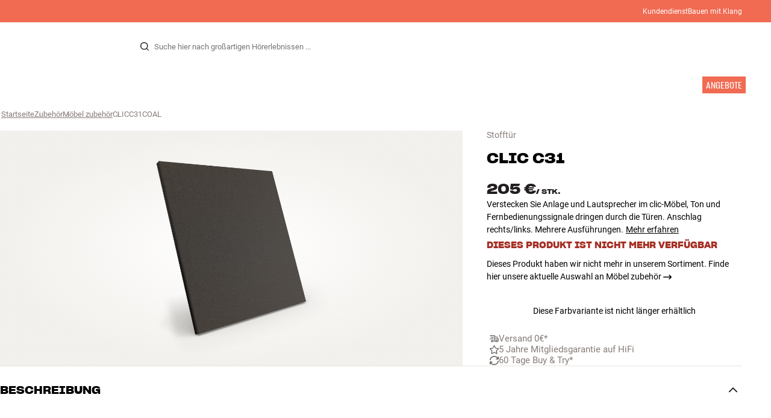

--- FILE ---
content_type: text/html
request_url: https://www.hifiklubben.de/clic-c31-stofftur/clicc31coal/
body_size: 64299
content:
<!DOCTYPE html><html lang="de" class="no-js"><head><meta name="buildinfo" content="20328"><meta charset="utf-8"><script>if(!(document.documentMode&&document.documentMode<=11))document.documentElement.className=document.documentElement.className.replace(/no-js/, '');</script><base href="/"><link rel="apple-touch-icon" sizes="180x180" href="/assets/favicons/apple-touch-icon.png"><link rel="icon" type="image/png" sizes="32x32" href="/assets/favicons/favicon-32x32.png"><link rel="icon" type="image/png" sizes="16x16" href="/assets/favicons/favicon-16x16.png"><link rel="manifest" href="/assets/favicons/site.webmanifest"><link rel="mask-icon" href="/assets/favicons/safari-pinned-tab.svg" color="#000000"><link rel="shortcut icon" href="/assets/favicons/favicon.ico"><meta name="msapplication-TileColor" content="#231f20"><meta name="msapplication-config" content="/assets/favicons/browserconfig.xml"><meta name="theme-color" content="#231f20"><meta name="viewport" content="width=device-width,initial-scale=1,viewport-fit=cover,maximum-scale=1,user-scalable=no,interactive-widget=resizes-content"><link rel="preload" href="assets/fonts/roboto/roboto-v19-latin-regular.woff2" as="font" crossorigin="anonymous"><link rel="preload" href="assets/fonts/roboto/roboto-v20-latin-700.woff2" as="font" crossorigin="anonymous"><link rel="preload" href="assets/fonts/medium11/SharpGroteskMedium11.woff2" as="font" crossorigin="anonymous"><link rel="preload" href="assets/fonts/medium15/SharpGroteskMedium15.woff2" as="font" crossorigin="anonymous"><link rel="preload" href="assets/fonts/semibold15/SharpGroteskSmBold15.woff2" as="font" crossorigin="anonymous"><link rel="preload" href="assets/fonts/semibold23/SharpGroteskSmBold23.woff2" as="font" crossorigin="anonymous"><meta name="google-site-verification" content="o5onTQ8GeujG1JPfM06P_GaQ0OWQWy7LGqt2ifT-Des"><link rel="stylesheet" href="/dist/main.d487c3c1.css"><link data-react-helmet="true" rel="canonical" href="https://www.hifiklubben.de/clic-c31-stofftur/clicc31coal/"/><link data-react-helmet="true" rel="preload" as="image" media="(min-width: 768px) and (-webkit-min-device-pixel-ratio: 2)" fetchPriority="high" imageSrcSet="https://images.hifiklubben.com/image/c6aac754-f12d-4b04-82e7-e793f610e81c/pdp_e/clicc31.jpg"/><link data-react-helmet="true" rel="preload" as="image" media="(min-width: 768px) and (-webkit-max-device-pixel-ratio: 1.9)" fetchPriority="high" imageSrcSet="https://images.hifiklubben.com/image/c6aac754-f12d-4b04-82e7-e793f610e81c/pdp_b/clicc31.jpg"/><link data-react-helmet="true" rel="preload" as="image" media="(max-width: 767px)" fetchPriority="high" imageSrcSet="https://images.hifiklubben.com/image/c6aac754-f12d-4b04-82e7-e793f610e81c/pdp_b/clicc31.jpg"/><meta data-react-helmet="true" name="title" content="Kaufe Clic C31 Stofftür | 5 Jahre Garantie"/><meta data-react-helmet="true" name="description" content="Verstecken Sie Anlage und Lautsprecher im clic-Möbel, Ton und Fernbedienungssignale dringen durch die Türen. Anschlag rechts/links. Mehrere Ausführungen."/><meta data-react-helmet="true" name="og:image" content="https://images.hifiklubben.com/image/c6aac754-f12d-4b04-82e7-e793f610e81c/pdp_d/clicc31.jpg"/><script data-react-helmet="true" >(function(w,d,s,l,i){w[l]=w[l]||[];w[l].push({"gtm.start": new Date().getTime(),event:"gtm.js"});var f=d.getElementsByTagName(s)[0],j=d.createElement(s),dl=l!="dataLayer"?"&l="+l:"";j.async=true;j.src="https://collector.hifiklubben.de/gtm.js?id="+i+dl;j.addEventListener('load',window.markGoogleAsReady);f.parentNode.insertBefore(j,f);})(window,document,"script","dataLayer","GTM-TZ5VT4C");</script><script data-react-helmet="true" type="application/ld+json">[{"@context":"https://schema.org/","@type":"Organization","name":"HiFi Klubben","url":"https://www.hifiklubben.de/","logo":"https://www.hifiklubben.de/assets/img/hifi-klubben-logo.png","contactPoint":[{"@type":"ContactPoint","contactType":"Customer service","telephone":"0800 0004670","email":"kundendienst@hifiklubben.de","hoursAvailable":["Mo undefined-undefined","Tu undefined-undefined","We undefined-undefined","Th undefined-undefined","Fr undefined-undefined","Sa undefined-undefined","Su undefined-undefined"]}]}]</script><script data-react-helmet="true" type="application/ld+json">{"@context":"https://schema.org","@type":"Product","name":"C31","brand":{"@type":"Brand","name":"Clic","image":"https://static.hifiklubben.com/globalassets/brands-images/clic_x1000.png?height=50"},"productID":"CLICC31COAL","sku":"CLICC31COAL","color":"Grey","isSimilarTo":[],"image":[{"@type":"ImageObject","url":"https://images.hifiklubben.com/image/c6aac754-f12d-4b04-82e7-e793f610e81c"}],"description":"Verstecken Sie Anlage und Lautsprecher im clic-Möbel, Ton und Fernbedienungssignale dringen durch die Türen. Anschlag rechts/links. Mehrere Ausführungen.","review":{"@type":"Review","author":{"@type":"Person"},"reviewBody":""},"offers":{"type":"https://schema.org/Offer","priceCurrency":"EUR","price":"205","url":"https://www.hifiklubben.de/clic-c31-stofftur/clicc31coal/","availability":"https://schema.org/Discontinued","itemCondition":"NewCondition"}}</script><title data-react-helmet="true">Kaufe Clic C31 Stofftür | 5 Jahre Garantie</title><script id="CookieConsent" src="https://policy.app.cookieinformation.com/uc.js" data-gcm-enabled="false" data-culture="DE" type="text/javascript"></script>
<meta name="p:domain_verify" content="4e17a1c1c5e337dded94d57cda6629f5"/>

<script src="https://www.paypal.com/sdk/js?client-id=ARXSmQ29X_ReJktBrAjFKR2cAlfiHms4Ejd9N2ENSsjoHQ7Oa6-gdCyoIk1jqUw5HHbE8lq7ZIMFL5A1&components=messages" data-namespace="PayPalSDK"></script><link data-chunk="pdp" rel="preload" crossorigin="anonymous" as="style" href="/dist/pdp.d3f92582.css">
<link data-chunk="pdp" rel="preload" crossorigin="anonymous" as="style" href="/dist/554.182abe66.css">
<link data-chunk="pdp" rel="preload" crossorigin="anonymous" as="script" href="/dist/5020.11b36968.js">
<link data-chunk="pdp" rel="preload" crossorigin="anonymous" as="script" href="/dist/8431.02427d08.js">
<link data-chunk="pdp" rel="preload" crossorigin="anonymous" as="script" href="/dist/1606.1ceb4f38.js">
<link data-chunk="pdp" rel="preload" crossorigin="anonymous" as="script" href="/dist/554.fe843fba.js">
<link data-chunk="pdp" rel="preload" crossorigin="anonymous" as="script" href="/dist/pdp.ac7a12d6.js"><link data-chunk="pdp" rel="stylesheet" crossorigin="anonymous" href="/dist/554.182abe66.css">
<link data-chunk="pdp" rel="stylesheet" crossorigin="anonymous" href="/dist/pdp.d3f92582.css"></head><body><noscript><iframe aria-hidden="true" src="https://www.googletagmanager.com/ns.html?id=GTM-TZ5VT4C" height="0" width="0" style="display:none;visibility:hidden">Loading Google Tag Manager...</iframe></noscript><div id="root"><div class="e8c7e9d5" data-app-static="true"><a href="/clic-c31-stofftur/clicc31coal/#app-content" class="sr-only e391bedb">Zum Inhalt wechseln</a><header data-main-page-header="true" data-visible="true" class="d8de912e ba7ca241"><div class="b2d74ce5" style="background-color:#f16a52;color:#fff"><div data-page-container="true" class="c7226732 eb03a75b"><span></span><div class="e294794a dbad5b20 c3dc122f c22d5ee4 d462aadb"><a href="/kundendienst/">Kundendienst</a><a href="/inspiration/live-like-a-listener/live-like-a-listener/">Bauen mit Klang</a></div></div></div><div data-page-container="true" class="c7226732"><div class="d841e8d0" data-header-top="true"><div class="ad62c2b1 fdeaf277"><label class="a03e5e5c dc7b0ad2 da79dadf" for="static-menu-controller" aria-label="Menü"><span data-icon="Menu" aria-hidden="true" class="svg-icon a14b4f30 e8b7e522"><svg><use xlink:href="#icon-menu"></use></svg></span><span class="f52d90bc">Menü</span></label><button type="button" class="a03e5e5c dc7b0ad2 c5bc6584" aria-label="Menü"><span data-icon="Menu" aria-hidden="true" class="svg-icon a14b4f30 e8b7e522"><svg><use xlink:href="#icon-menu"></use></svg></span><span class="f52d90bc">Menü</span></button></div><div class="e6e84559"><a href="/" class="ddde099a" title="Zur Startseite"><span data-icon="Logo" aria-hidden="true" class="svg-icon a14b4f30 db994f86"><svg><use xlink:href="#icon-logo"></use></svg></span></a></div><div data-focus-guard="true" tabindex="-1" style="width:1px;height:0px;padding:0;overflow:hidden;position:fixed;top:1px;left:1px"></div><div data-focus-lock-disabled="disabled" class="search-wrapper ad0ded5f"><form class="b32e52de"><div class="d130ba22"><button class="d334b7bf" type="submit" title="Suche" aria-hidden="true" tabindex="-1"><span data-icon="Search" aria-hidden="true" class="svg-icon a14b4f30"><svg><use xlink:href="#icon-search"></use></svg></span></button><input class="ee1db0b5 e3f9fb04" aria-label="Suche nach:" type="search" autoCorrect="off" spellCheck="false" autoComplete="off" placeholder="Suche hier nach großartigen Hörerlebnissen ..." maxLength="200" value=""/></div></form></div><div data-focus-guard="true" tabindex="-1" style="width:1px;height:0px;padding:0;overflow:hidden;position:fixed;top:1px;left:1px"></div><div class="cde0c326 fdeaf277"><a href="/store-finden/" class="a03e5e5c dc7b0ad2" aria-label="Store finden"><span data-icon="Mappin" aria-hidden="true" class="svg-icon a14b4f30 e8b7e522"><svg><use xlink:href="#icon-mappin"></use></svg></span><span class="f52d90bc">Store finden</span></a><button type="button" class="a03e5e5c dc7b0ad2" aria-label="Anmelden"><span data-icon="Person" aria-hidden="true" class="svg-icon a14b4f30 e8b7e522"><svg><use xlink:href="#icon-person"></use></svg></span><span class="f52d90bc">Anmelden</span></button><dialog class="e4cbb6ce f5ebe82c e96213af"><div class="f086e46a" data-modal-content="true"><div data-modal-header="true"><div class="e294794a faf7d934 d1c550c9 e284adae" data-modal-title="true"></div><button class="d3158873 f3c712b7" type="button" data-modal-close="true"><span data-icon="Cross" aria-hidden="true" class="svg-icon a14b4f30"><svg><use xlink:href="#icon-cross"></use></svg></span></button></div><div data-modal-main="true"></div></div></dialog><a href="/checkout/basket/" class="a03e5e5c dc7b0ad2" aria-label="Warenkorb" id="header-mini-basket"><span data-icon="Bag" aria-hidden="true" class="svg-icon a14b4f30 e8b7e522"><svg><use xlink:href="#icon-bag"></use></svg></span><span class="f52d90bc">Warenkorb</span><span class="a3ee3804 ced38f30" data-count="0">1<span class="f4205441"></span></span></a></div></div></div><div class="f5d2a1d6"><div data-page-container="true" class="c7226732"><div class="e45639a7"><div class="fe97007b"><a href="/" class="ddde099a b20445ea" title="Zur Startseite"><span data-icon="Logo" aria-hidden="true" class="svg-icon a14b4f30 db994f86"><svg><use xlink:href="#icon-logo"></use></svg></span></a><button class="f769315f" type="button"><span data-icon="ArrowLeft" aria-hidden="true" class="svg-icon a14b4f30"><svg><use xlink:href="#icon-arrow-left"></use></svg></span></button></div><div class="a64bc6bb"></div><button class="fc42bb25" type="button"><span data-icon="Cross" aria-hidden="true" class="svg-icon a14b4f30"><svg><use xlink:href="#icon-cross"></use></svg></span></button></div><div class="b21b3d25"><ul class="ff32e247"><li><a href="/hifi-radio/" class="a9004664" data-active="false" id="56021btn"><div class="cd316b73 dbc2add4"><picture style="padding-top:100%" class="a3e9ccd9"><img alt="" src="https://static.hifiklubben.com/globalassets/listview-images/01-stereo-hifi/hifi_radio.jpg?width=100" loading="lazy" width="100" height="100" data-image-image="true" class="bf7095ef a4a66411 a5087070 b3a410fc bc8539c7"/></picture></div><span class="e5492ed6 ce84f9a6" data-outlet-related="false">Hi-Fi </span><span data-icon="ArrowRight" aria-hidden="true" class="svg-icon a14b4f30 ec829eb0"><svg><use xlink:href="#icon-arrow-right"></use></svg></span></a></li><li><a href="/lautsprecher/" class="a9004664" data-active="false" id="56087btn"><div class="cd316b73 dbc2add4"><picture style="padding-top:100%" class="a3e9ccd9"><img alt="" src="https://static.hifiklubben.com/globalassets/listview-images/02-speakers/active_speakers.jpg?width=100" loading="lazy" width="100" height="100" data-image-image="true" class="bf7095ef a4a66411 a5087070 b3a410fc bc8539c7"/></picture></div><span class="e5492ed6 ce84f9a6" data-outlet-related="false">Lautsprecher</span><span data-icon="ArrowRight" aria-hidden="true" class="svg-icon a14b4f30 ec829eb0"><svg><use xlink:href="#icon-arrow-right"></use></svg></span></a></li><li><a href="/plattenspieler/" class="a9004664" data-active="false" id="166148btn"><div class="cd316b73 dbc2add4"><picture style="padding-top:100%" class="a3e9ccd9"><img alt="" src="https://static.hifiklubben.com/globalassets/listview-images/03-turntables/turntables_v2.jpg?width=100" loading="lazy" width="100" height="100" data-image-image="true" class="bf7095ef a4a66411 a5087070 b3a410fc bc8539c7"/></picture></div><span class="e5492ed6 ce84f9a6" data-outlet-related="false">Plattenspieler</span><span data-icon="ArrowRight" aria-hidden="true" class="svg-icon a14b4f30 ec829eb0"><svg><use xlink:href="#icon-arrow-right"></use></svg></span></a></li><li><a href="/kopfhoerer/" class="a9004664" data-active="false" id="56088btn"><div class="cd316b73 dbc2add4"><picture style="padding-top:100%" class="a3e9ccd9"><img alt="" src="https://static.hifiklubben.com/globalassets/listview-images/04-headphones/over_ear_headphones.jpg?width=100" loading="lazy" width="100" height="100" data-image-image="true" class="bf7095ef a4a66411 a5087070 b3a410fc bc8539c7"/></picture></div><span class="e5492ed6 ce84f9a6" data-outlet-related="false">Kopfhörer</span><span data-icon="ArrowRight" aria-hidden="true" class="svg-icon a14b4f30 ec829eb0"><svg><use xlink:href="#icon-arrow-right"></use></svg></span></a></li><li><a href="/surround/" class="a9004664" data-active="false" id="194893btn"><div class="cd316b73 dbc2add4"><picture style="padding-top:100%" class="a3e9ccd9"><img alt="" src="https://static.hifiklubben.com/contentassets/c18787cf58e049a39fe860fd0610e4ef/solution-8_dalioberonon1loa_dalioberon5loa_dalioberonvokalloa_dalisube9fwh_denavrx1600hbk.jpg?width=100" loading="lazy" width="100" height="100" data-image-image="true" class="bf7095ef a4a66411 a5087070 b3a410fc bc8539c7"/></picture></div><span class="e5492ed6 ce84f9a6" data-outlet-related="false">Surround</span><span data-icon="ArrowRight" aria-hidden="true" class="svg-icon a14b4f30 ec829eb0"><svg><use xlink:href="#icon-arrow-right"></use></svg></span></a></li><li><a href="/tv/" class="a9004664" data-active="false" id="56090btn"><div class="cd316b73 dbc2add4"><picture style="padding-top:100%" class="a3e9ccd9"><img alt="" src="https://static.hifiklubben.com/globalassets/listview-images/05-cinema/tvs.jpg?width=100" loading="lazy" width="100" height="100" data-image-image="true" class="bf7095ef a4a66411 a5087070 b3a410fc bc8539c7"/></picture></div><span class="e5492ed6 ce84f9a6" data-outlet-related="false">TV </span><span data-icon="ArrowRight" aria-hidden="true" class="svg-icon a14b4f30 ec829eb0"><svg><use xlink:href="#icon-arrow-right"></use></svg></span></a></li><li><a href="/komplettlosungen/" class="a9004664" data-active="false" id="194894btn"><div class="cd316b73 dbc2add4"><picture style="padding-top:100%" class="a3e9ccd9"><img alt="" src="https://static.hifiklubben.com/contentassets/ca227b74e7124a698cf310de6bb08666/argtt3bk_argfortea4mk2bk.jpg?width=100" loading="lazy" width="100" height="100" data-image-image="true" class="bf7095ef a4a66411 a5087070 b3a410fc bc8539c7"/></picture></div><span class="e5492ed6 ce84f9a6" data-outlet-related="false">Systeme</span><span data-icon="ArrowRight" aria-hidden="true" class="svg-icon a14b4f30 ec829eb0"><svg><use xlink:href="#icon-arrow-right"></use></svg></span></a></li><li><a href="/kabel/" class="a9004664" data-active="false" id="69925btn"><div class="cd316b73 dbc2add4"><picture style="padding-top:100%" class="a3e9ccd9"><img alt="" src="https://static.hifiklubben.com/globalassets/listview-images/06-cables/speaker_cables.jpg?width=100" loading="lazy" width="100" height="100" data-image-image="true" class="bf7095ef a4a66411 a5087070 b3a410fc bc8539c7"/></picture></div><span class="e5492ed6 ce84f9a6" data-outlet-related="false">Kabel</span><span data-icon="ArrowRight" aria-hidden="true" class="svg-icon a14b4f30 ec829eb0"><svg><use xlink:href="#icon-arrow-right"></use></svg></span></a></li><li><a href="/zubehor/" class="a9004664" data-active="false" id="56091btn"><div class="cd316b73 dbc2add4"><picture style="padding-top:100%" class="a3e9ccd9"><img alt="" src="https://static.hifiklubben.com/globalassets/listview-images/07-accessories/speaker_accessories.jpg?width=100" loading="lazy" width="100" height="100" data-image-image="true" class="bf7095ef a4a66411 a5087070 b3a410fc bc8539c7"/></picture></div><span class="e5492ed6 ce84f9a6" data-outlet-related="false">Zubehör</span><span data-icon="ArrowRight" aria-hidden="true" class="svg-icon a14b4f30 ec829eb0"><svg><use xlink:href="#icon-arrow-right"></use></svg></span></a></li></ul><ul class="ff32e247"><li><a href="/inspiration/" class="a9004664" data-hide-image="false" data-active="false" id="56093btn"><div class="cd316b73 dbc2add4"><picture style="padding-top:100%" class="a3e9ccd9"><img alt="" src="https://static.hifiklubben.com/globalassets/listview-images/other/inspiration_listview.jpg?width=100" loading="lazy" width="100" height="100" data-image-image="true" class="bf7095ef a4a66411 a5087070 b3a410fc bc8539c7"/></picture></div><span class="d9e7f611 e5492ed6 ce84f9a6 dc7b0ad2" data-outlet-related="false">Inspiration</span></a></li><li><a href="/marken/" class="a9004664" data-hide-image="false" data-active="false" id="56092btn"><div class="cd316b73 dbc2add4"><picture style="padding-top:100%" class="a3e9ccd9"><img alt="" src="https://static.hifiklubben.com/globalassets/listview-images/08-brands/400x400_other_brands.jpg?width=100" loading="lazy" width="100" height="100" data-image-image="true" class="bf7095ef a4a66411 a5087070 b3a410fc bc8539c7"/></picture></div><span class="d9e7f611 e5492ed6 ce84f9a6 dc7b0ad2" data-outlet-related="false">Marken</span><span data-icon="ArrowRight" aria-hidden="true" class="svg-icon a14b4f30 ec829eb0"><svg><use xlink:href="#icon-arrow-right"></use></svg></span></a></li><li><a href="/neuheiten/" class="a9004664" data-hide-image="false" data-active="false" id="72829btn"><div class="cd316b73 dbc2add4"><picture style="padding-top:100%" class="a3e9ccd9"><img alt="" src="https://static.hifiklubben.com/contentassets/36d93228e4fb4236810424f2b085def9/blsound.jpg?width=100" loading="lazy" width="100" height="100" data-image-image="true" class="bf7095ef a4a66411 a5087070 b3a410fc bc8539c7"/></picture></div><span class="d9e7f611 e5492ed6 ce84f9a6 dc7b0ad2" data-outlet-related="false">Neuheiten</span></a></li><li><a href="/angebote/" class="a9004664" data-hide-image="false" data-active="false" id="56094btn"><div class="cd316b73 dbc2add4"><picture style="padding-top:100%" class="a3e9ccd9"><img alt="" src="https://static.hifiklubben.com/globalassets/listview-images/other/offers_2.png?width=100" loading="lazy" width="100" height="100" data-image-image="true" class="bf7095ef a4a66411 a5087070 b3a410fc bc8539c7"/></picture></div><span class="d9e7f611 e5492ed6 ce84f9a6 dc7b0ad2" data-outlet-related="true">Angebote</span></a></li></ul><div class="e61c3f80" style="opacity:0"></div><ul class="d3b5b8eb"><li><a href="/store-finden/" class="ae06aa80" title="Store finden"><span data-icon="Mappin" aria-hidden="true" class="svg-icon a14b4f30"><svg><use xlink:href="#icon-mappin"></use></svg></span><span class="e294794a f67351a3">Store Finden</span></a></li><li><a href="/kundendienst/" class="ae06aa80" title="Kundendienst und support"><span data-icon="Headset" aria-hidden="true" class="svg-icon a14b4f30"><svg><use xlink:href="#icon-headset"></use></svg></span><span class="e294794a f67351a3">Kundendienst</span></a></li><li><a href="/" class="ae06aa80" title="Mein Profil"><span data-icon="Person" aria-hidden="true" class="svg-icon a14b4f30"><svg><use xlink:href="#icon-person"></use></svg></span><span class="e294794a f67351a3">Anmelden</span></a></li><a href="/kundendienst/" class="ae06aa80"><span class="e294794a f67351a3">Kundendienst</span></a><a href="/inspiration/live-like-a-listener/live-like-a-listener/" class="ae06aa80"><span class="e294794a f67351a3">Bauen mit Klang</span></a></ul></div></div><dialog class="e302f7d2"><div data-page-container="true" class="c7226732 a69111d0"><div><header class="da7693ec"><h3 class="e294794a b7e0ff6f ce88ab60 e284adae"></h3></header><div class="f4bb6e7a"></div></div><div><div></div></div></div></dialog></div></header><main class="a72f7d06" id="app-content"><article><div class="fcbcd96c"><div data-page-container="true" class="c7226732 bdc08440"><ul class="a4f2f1fa"><li class="eb06ccd9"><a href="/" title="Startseite">Startseite</a><span class="a227ebf2">›</span></li><li class="eb06ccd9"><a href="/zubehor/" title="Zubehör">Zubehör</a><span class="a227ebf2">›</span></li><li class="eb06ccd9"><a href="/zubehor/mobel-zubehor/" title="Möbel zubehör">Möbel zubehör</a><span class="a227ebf2">›</span></li><li class="eb06ccd9">CLICC31COAL</li></ul></div></div><div class="ef2a34c4"><div data-page-container="true" class="c7226732"><div class="a897dac4" id="product-page-info"><header><section class="e3f3a774"><a href="/zubehor/mobel-zubehor/" class="e294794a f0ca7b1d e0c728b4 c22d5ee4 f67351a3 eea189ff">Stofftür</a><div class="e8d20271"><h1 class="e294794a e79f0d14 b807a937 e284adae">Clic<!-- --> <!-- -->C31</h1></div></section></header><main><div class="a9bb2c95"><div class="cd316b73 d6f4cd12"><picture style="padding-top:117.7%" class="a3e9ccd9"><img alt="" src="https://images.hifiklubben.com/image/c6aac754-f12d-4b04-82e7-e793f610e81c" loading="eager" data-image-image="true" fetchPriority="high" class="bf7095ef a4a66411 a5087070 b3a410fc bc8539c7"/></picture></div></div></main><aside><div class="d0f9f7f5"><div class="fb47295a"><div class="a9d19188"><div><div class="ec38a40d ff65d12b"><span class="e294794a e79f0d14 b807a937 e284adae c9af8a3b">205 €</span><span class="e294794a afa435e4 f8a7e252 e284adae c9af8a3b">/ <!-- -->Stk.</span></div></div></div></div><div class="e294794a e379b756 e9fcb041 c22d5ee4">Verstecken Sie Anlage und Lautsprecher im clic-Möbel, Ton und Fernbedienungssignale dringen durch die Türen. Anschlag rechts/links. Mehrere Ausführungen.<a class="bc646049" href="/clic-c31-stofftur/clicc31coal/#description">Mehr erfahren</a></div><aside class="f13c3965"><div class="e294794a b7e0ff6f ce88ab60 e284adae ff51bea5">DIESES PRODUKT IST NICHT MEHR VERFÜGBAR</div><p><a href="/zubehor/mobel-zubehor/" class="d3158873 c1a365f8">Dieses Produkt haben wir nicht mehr in unserem Sortiment. Finde hier unsere aktuelle Auswahl an Möbel zubehör<!-- --> <span data-icon="ArrowRight" aria-hidden="true" class="svg-icon a14b4f30"><svg><use xlink:href="#icon-arrow-right"></use></svg></span></a></p></aside></div><div class="ea4cedd4"><p style="text-align:center">Diese Farbvariante ist nicht länger erhältlich</p></div><div><div class="f389f85a e284adae"></div><ul class="e099363b"><li><a href="/kundendienst/bestellung-und-versand/" class="b9835a49"><span class="d4ed7b0e" style="--hifi-selling-point-icon-width:15px"><picture class="a3e9ccd9 a486ef3f"><img alt="" src="https://static.hifiklubben.com/globalassets/ui/usp/pictograms/fragt_grey.svg" loading="lazy" data-image-image="true" class="bf7095ef"/></picture></span><span class="aa2e0f96">Versand 0€*</span></a></li><li><a href="/kundendienst/garantie/" class="b9835a49"><span class="d4ed7b0e" style="--hifi-selling-point-icon-width:15px"><picture class="a3e9ccd9 a486ef3f"><img alt="" src="https://static.hifiklubben.com/globalassets/ui/usp/pictograms/garanti_grey.svg" loading="lazy" data-image-image="true" class="bf7095ef"/></picture></span><span class="aa2e0f96">5 Jahre Mitgliedsgarantie auf HiFi</span></a></li><li><a href="/kundendienst/widerruf-reklamation/" class="b9835a49"><span class="d4ed7b0e" style="--hifi-selling-point-icon-width:15px"><picture class="a3e9ccd9 a486ef3f"><img alt="" src="https://static.hifiklubben.com/globalassets/ui/usp/pictograms/buy-try_grey.svg" loading="lazy" data-image-image="true" class="bf7095ef"/></picture></span><span class="aa2e0f96">60 Tage Buy & Try*</span></a></li></ul></div><div></div></aside></div></div><section><div data-page-container="true" class="c7226732 f96fcb38"><div class="ef2d3a25" id="description"><button class="ceaf197e e5f3e425" aria-expanded="true" id="acc-description-header" aria-controls="acc-description-panel" type="button"><span class="e294794a b7e0ff6f ce88ab60 e284adae" data-header-content="true"><span class="a97f87e0">Beschreibung</span></span><span class="b71889f2 e2ff1af7" data-collapse-icon="true"><span data-icon="ArrowHeadDown" aria-hidden="true" class="svg-icon a14b4f30"><svg><use xlink:href="#icon-arrow-head-down"></use></svg></span></span></button><div class="ca5bd3a6 e2ff1af7" aria-hidden="false" role="region" id="acc-description-panel" aria-labelledby="acc-description-header"><div><span class="a5431fe2"><div class="f1a525ad"><div class="b50bc6d5"><div class="d3d758ee c9a932f7"><div class="rte eeaf94be d4e4b972">clic C31 – Gewebetür für clic-Möbel<br>Mit den eleganten Gewebetüren für die clic-Möbel kannst du deine Anlage – einschließlich Lautsprecher und Subwoofer – komplett verstecken. Die Gewebetüren lassen nämlich den Ton und die Signale der Fernbedienung passieren. So kommst du an deine Traumanlage, ohne dass deine bessere Hälfte sie sehen muss.<br><br>Die Beschläge sind immer seitlich montiert, so dass du selbst entscheiden kannst, ob sie links oder rechts anschlagen sollen. Du kannst natürlich auch mit Holztüren und Schubladen kombinieren – oder ein oder mehrere Sektionen deines clic-Systems ganz offen lassen.<br><br>Die clic C31 passt zu den Möbeln clic 311 und clic 312.<br><br>Die clic Gewebetüren sind in Schwarz, Weiß oder Silber erhältlich.<br><br>Hinweis: Die weißen Gewebetüren sind relativ schmutzempfindlich. Aus diesem Grund solltest du Silber oder Schwarz wählen, wenn du die Türen häufig öffnest und schließt.<br><br></div><a href="/marken/clic/" class="ae52a810">Mehr von Clic</a></div><button class="e6d89fd9" type="button">Erfahre mehr</button></div></div></span></div></div></div><div class="ef2d3a25" id="book-demo"><button class="ceaf197e e5f3e425" aria-expanded="false" id="acc-book-demo-header" aria-controls="acc-book-demo-panel" type="button"><span class="e294794a b7e0ff6f ce88ab60 e284adae" data-header-content="true"><span class="a97f87e0">Kostenlose Demonstration</span></span><span class="b71889f2" data-collapse-icon="true"><span data-icon="ArrowHeadDown" aria-hidden="true" class="svg-icon a14b4f30"><svg><use xlink:href="#icon-arrow-head-down"></use></svg></span></span></button><div class="ca5bd3a6" aria-hidden="true" role="region" id="acc-book-demo-panel" aria-labelledby="acc-book-demo-header"><div><span class="a5431fe2"></span></div></div></div></div><div data-page-container="true" class="c7226732 f2b9ddaf"><section class="df633f60"><ul class="cc808b0c"><li><picture style="padding-top:100%" class="a3e9ccd9 a4932dfa"><img alt="" src="https://static.hifiklubben.com/globalassets/ui/experts/john_expert.jpg?width=200" loading="lazy" width="100" height="100" data-image-image="true" class="bf7095ef a4a66411 a5087070 b3a410fc bc8539c7 f463b4be"/></picture></li><li><picture style="padding-top:100%" class="a3e9ccd9 a4932dfa"><img alt="" src="https://static.hifiklubben.com/globalassets/ui/experts/lasse_expert.jpg?width=200" loading="lazy" width="100" height="100" data-image-image="true" class="bf7095ef a4a66411 a5087070 b3a410fc bc8539c7 f463b4be"/></picture></li><li><picture style="padding-top:100%" class="a3e9ccd9 a4932dfa"><img alt="" src="https://static.hifiklubben.com/globalassets/ui/experts/wietze_expert.jpg?width=200" loading="lazy" width="100" height="100" data-image-image="true" class="bf7095ef a4a66411 a5087070 b3a410fc bc8539c7 f463b4be"/></picture></li></ul><div class="cb7d2ff9"><h4 class="e294794a b7e0ff6f ce88ab60 e284adae">Brauchst Du Hilfe?</h4><div class="c45b09ce e9fcb041 c22d5ee4">Frag einen unserer leidenschaftlichen HiFi-Experten oder kontaktiere den Kundenservice.<button class="a14e0776" type="button">Hilfe erhalten</button></div></div></section></div></section><aside data-page-container="true" class="c7226732 f6929ebc"><div class="a68b02bf"></div><div class="ea18c8f4"><div class="c6b73426"><div class="c71312b3 b3a410fc b990538d"><span style="transform:scaleX(0)"></span></div><button class="e294794a e79f0d14 b807a937 e284adae a9bb9e35" type="button" id="demo-1-trg" aria-controls="demo-1-cnt">Komm vorbei und höre den Unterschied</button><div class="ca5bd3a6 e2ff1af7" aria-hidden="false" role="region" id="demo-1-cnt" aria-labelledby="demo-1-trg"><div><div class="rte eeaf94be a7ea127f"><p>Du bist jederzeit herzlich willkommen, bei uns im Laden vorbeizuschauen und Dir anzuh&ouml;ren, was wir vorf&uuml;hrbereit haben. Wenn Du eine <a href="/c/buche-einen-experten/">Demo buchst</a>, bereiten wir alles gezielt f&uuml;r Dich vor und gestalten Dein H&ouml;rerlebnis noch pers&ouml;nlicher</p></div><a href="/store-finden/" class="a5ba5f87 a21f4875 b3b54f97 dc7b0ad2" aria-hidden="false"><span class="a2c4b4b0">Geschäft finden</span></a></div></div></div><div class="c6b73426"><button class="e294794a e79f0d14 b807a937 e284adae a9bb9e35" type="button" id="demo-2-trg" aria-controls="demo-2-cnt">Beratung, der Du vertrauen kannst</button><div class="ca5bd3a6" aria-hidden="true" role="region" id="demo-2-cnt" aria-labelledby="demo-2-trg"><div><div class="rte eeaf94be a7ea127f"><p>Unsere Mitarbeiter sind echte Enthusiasten, die unsere Produkte genau kennen und f&uuml;r gro&szlig;artigen Klang brennen &ndash; sei es f&uuml;r Musik oder Heimkino. Erz&auml;hle uns, wovon Du tr&auml;umst, und wir finden gemeinsam die L&ouml;sung, die zu Deinen Bed&uuml;rfnissen und Deinem Budget passt</p></div><a href="/c/buche-einen-experten/" class="a5ba5f87 a21f4875 b3b54f97 dc7b0ad2" aria-hidden="true" tabindex="-1"><span class="a2c4b4b0">Buche einen Experten</span></a></div></div></div><div class="c6b73426"><button class="e294794a e79f0d14 b807a937 e284adae a9bb9e35" type="button" id="demo-3-trg" aria-controls="demo-3-cnt">Topqualität seit 1980</button><div class="ca5bd3a6" aria-hidden="true" role="region" id="demo-3-cnt" aria-labelledby="demo-3-trg"><div><div class="rte eeaf94be a7ea127f"><p>Alle Produkte von HiFi Klubben f&uuml;r Musik, Heimkino und TV sind sorgf&auml;ltig ausgew&auml;hlt und auf eine lange Lebensdauer ausgelegt. Gut f&uuml;r Deinen Geldbeutel und die Umwelt.</p></div></div></div></div></div></aside></div></article><script type="application/ld+json">{"@context": "https://schema.org","@graph": [{"@type": "BreadcrumbList","itemListElement": [{"@type":"ListItem","position":1,"name":"Startseite","item":"https://www.hifiklubben.de/"},{"@type":"ListItem","position":2,"name":"Zubehör","item":"https://www.hifiklubben.de/zubehor/"},{"@type":"ListItem","position":3,"name":"Möbel zubehör","item":"https://www.hifiklubben.de/zubehor/mobel-zubehor/"},{"@type":"ListItem","position":4,"name":"CLICC31","item":"https://www.hifiklubben.deundefined"}]}]}</script></main><aside class="d321e88b"></aside><div data-page-container="true" class="c7226732"></div><footer class="d1cd633a"><section class="fb60d98e"><div data-page-container="true" class="c7226732"><ul class="b067299f"><li class="a33014ac"><picture class="a3e9ccd9 a486ef3f b3fb1783"><img alt="" src="https://static.hifiklubben.com/globalassets/ui/usp/pictograms/klub.svg" loading="lazy" data-image-image="true" class="bf7095ef"/></picture><div><h3 class="cd5fbce5 e284adae">1 Million Mitglieder</h3><p class="c7a4631a">Werde Teil der großen Familie und profitiere von Vorteilen – und nicht zuletzt von tollen Angeboten.</p><a href="/kundendienst/kundenklub/" class="a2130736">Mehr über den Kundenklub</a></div></li><li class="a33014ac"><picture class="a3e9ccd9 a486ef3f b3fb1783"><img alt="" src="https://static.hifiklubben.com/globalassets/ui/usp/pictograms/garanti.svg" loading="lazy" data-image-image="true" class="bf7095ef"/></picture><div><h3 class="cd5fbce5 e284adae">5 Jahre Mitgliedergarantie</h3><p class="c7a4631a">Als Mitglied im Kundenklub erhältst Du 3 Jahre zusätzliche Garantie auf Deine HiFi-Käufe.</p><a href="/kundendienst/garantie/" class="a2130736">Mehr über die Mitgliedergarantie</a></div></li><li class="a33014ac"><picture class="a3e9ccd9 a486ef3f b3fb1783"><img alt="" src="https://static.hifiklubben.com/globalassets/ui/usp/pictograms/buy-try.svg" loading="lazy" data-image-image="true" class="bf7095ef"/></picture><div><h3 class="cd5fbce5 e284adae">60 Tage volles Rückgaberecht</h3><p class="c7a4631a">Bei HiFi Klubben kannst Du Dein neues Equipment 60 Tage lang zu Hause testen, bevor Du Dich entscheidest.</p><a href="/kundendienst/widerruf-reklamation/" class="a2130736">Mehr über Buy &amp; Try</a></div></li></ul></div></section><section class="f98092e4"><div data-page-container="true" class="c7226732"><div class="ebe41a72 fd3cdbab"><div class="a221767b"><section class="df633f60 d828639b"><ul class="cc808b0c"><li><picture style="padding-top:100%" class="a3e9ccd9 a4932dfa"><img alt="" src="https://static.hifiklubben.com/globalassets/ui/experts/john_expert.jpg?width=200" loading="lazy" width="100" height="100" data-image-image="true" class="bf7095ef a4a66411 a5087070 b3a410fc bc8539c7 f463b4be"/></picture></li><li><picture style="padding-top:100%" class="a3e9ccd9 a4932dfa"><img alt="" src="https://static.hifiklubben.com/globalassets/ui/experts/lasse_expert.jpg?width=200" loading="lazy" width="100" height="100" data-image-image="true" class="bf7095ef a4a66411 a5087070 b3a410fc bc8539c7 f463b4be"/></picture></li><li><picture style="padding-top:100%" class="a3e9ccd9 a4932dfa"><img alt="" src="https://static.hifiklubben.com/globalassets/ui/experts/wietze_expert.jpg?width=200" loading="lazy" width="100" height="100" data-image-image="true" class="bf7095ef a4a66411 a5087070 b3a410fc bc8539c7 f463b4be"/></picture></li></ul><div class="cb7d2ff9 b1ea350b"><h4 class="e294794a b7e0ff6f ce88ab60 e284adae">Brauchst Du Hilfe?</h4><div class="b4bcaf4e c3dc122f c22d5ee4">Frag einen unserer leidenschaftlichen HiFi-Experten oder kontaktiere den Kundenservice.<button class="a14e0776" type="button">Hilfe erhalten</button></div></div></section></div><div class="f7525ce7"><div class="f2010a2f"><div><button class="ceaf197e c58339c7 d84b110c" aria-expanded="false" id="foot-188111-acc-panel-header" aria-controls="foot-188111-acc-panel" type="button"><span class="e294794a b7e0ff6f ce88ab60 e284adae" data-header-content="true"><h3 class="e294794a b7e0ff6f ce88ab60 e284adae b9ba822e">Kundendienst </h3></span><span class="b71889f2" data-collapse-icon="true"><span data-icon="ArrowHeadDown" aria-hidden="true" class="svg-icon a14b4f30"><svg><use xlink:href="#icon-arrow-head-down"></use></svg></span></span></button><div class="ca5bd3a6 c58339c7" aria-hidden="true" role="region" id="foot-188111-acc-panel" aria-labelledby="foot-188111-acc-panel-header"><div><ul class="ce282b23"><li><a href="/kundendienst/" class="b71c5d36" aria-hidden="true" tabindex="-1">Kontakt</a></li><li><a href="https://www.hifiklubben.de/kundendienst/#c186374" class="b71c5d36" aria-hidden="true" tabindex="-1" rel="noopener">Fragen und Antworten</a></li><li><a href="/kundendienst/widerruf-reklamation/" class="b71c5d36" aria-hidden="true" tabindex="-1">Rückgabe und Reklamation</a></li><li><a href="/kundendienst/bestellung-und-versand/" class="b71c5d36" aria-hidden="true" tabindex="-1">Lieferung</a></li><li><a href="/kundendienst/allgemeine-geschaftsbedingungen/" class="b71c5d36" aria-hidden="true" tabindex="-1">AGB</a></li><li><a href="/kundendienst/datenschutzerklarung/" class="b71c5d36" aria-hidden="true" tabindex="-1">Datenschutzerklärung</a></li><li><a href="/kundendienst/impressum/" class="b71c5d36" aria-hidden="true" tabindex="-1">Impressum</a></li></ul></div></div></div><div><button class="ceaf197e c58339c7 d84b110c" aria-expanded="false" id="foot-188112-acc-panel-header" aria-controls="foot-188112-acc-panel" type="button"><span class="e294794a b7e0ff6f ce88ab60 e284adae" data-header-content="true"><h3 class="e294794a b7e0ff6f ce88ab60 e284adae b9ba822e">Über HiFi Klubben</h3></span><span class="b71889f2" data-collapse-icon="true"><span data-icon="ArrowHeadDown" aria-hidden="true" class="svg-icon a14b4f30"><svg><use xlink:href="#icon-arrow-head-down"></use></svg></span></span></button><div class="ca5bd3a6 c58339c7" aria-hidden="true" role="region" id="foot-188112-acc-panel" aria-labelledby="foot-188112-acc-panel-header"><div><ul class="ce282b23"><li><a href="/store-finden/" class="b71c5d36" aria-hidden="true" tabindex="-1">Store finden</a></li><li><a href="/kundendienst/uber-hifi-klubben/" class="b71c5d36" aria-hidden="true" tabindex="-1">Über uns</a></li><li><a href="/kundendienst/kundenklub/" class="b71c5d36" aria-hidden="true" tabindex="-1">Kundenclub</a></li><li><a href="/c/abend-zum-zuhoren/" class="b71c5d36" aria-hidden="true" tabindex="-1">Abend zum Zuhören</a></li><li><a href="https://www.hifiklubben.de/gewinner" class="b71c5d36" aria-hidden="true" tabindex="-1" rel="noopener">Wettbewerbe</a></li><li><a href="/kundendienst/arbeiten-bei-hifi-klubben/" class="b71c5d36" aria-hidden="true" tabindex="-1">Jobs bei HiFi Klubben</a></li></ul></div></div></div><div><button class="ceaf197e c58339c7 d84b110c" aria-expanded="false" id="foot-188113-acc-panel-header" aria-controls="foot-188113-acc-panel" type="button"><span class="e294794a b7e0ff6f ce88ab60 e284adae" data-header-content="true"><h3 class="e294794a b7e0ff6f ce88ab60 e284adae b9ba822e">Schnellzugriffe</h3></span><span class="b71889f2" data-collapse-icon="true"><span data-icon="ArrowHeadDown" aria-hidden="true" class="svg-icon a14b4f30"><svg><use xlink:href="#icon-arrow-head-down"></use></svg></span></span></button><div class="ca5bd3a6 c58339c7" aria-hidden="true" role="region" id="foot-188113-acc-panel" aria-labelledby="foot-188113-acc-panel-header"><div><ul class="ce282b23"><li><a href="/hifi-klubben-hifi-klubben-geschenkkarte/presentcard1/" class="b71c5d36" aria-hidden="true" tabindex="-1">Geschenkkarte</a></li><li><a href="/inspiration/live-like-a-listener/live-like-a-listener/" class="b71c5d36" aria-hidden="true" tabindex="-1">Bauen mit Klang</a></li><li><a href="/solutions/montage-und-installation/" class="b71c5d36" aria-hidden="true" tabindex="-1">Montage und Installation</a></li><li><a href="/kundendienst/elektrogerate-entsorgen/" class="b71c5d36" aria-hidden="true" tabindex="-1">Rückgabe von Elektroschrott</a></li><li><a href="/kundendienst/produktbewertungen/" class="b71c5d36" aria-hidden="true" tabindex="-1">Produktbewertungen</a></li><li><a href="/kundendienst/cookies/" class="b71c5d36" aria-hidden="true" tabindex="-1">Cookies</a></li></ul></div></div></div></div></div><div class="c52862fa"><a href="/" class="ddde099a" title="Zur Startseite"><span data-icon="Logo" aria-hidden="true" class="svg-icon a14b4f30 db994f86"><svg><use xlink:href="#icon-logo"></use></svg></span></a><div class="bf2c0f49 c3dc122f c22d5ee4"><span>Bei HiFi Klubben dreht sich alles um Klang und Bild – nicht um Kühlschränke, Waschmaschinen oder Stabmixer. Bei uns bekommst Du Musik- und Filmerlebnisse für jeden einzelnen Euro. <a href="https://www.hifiklubben.de/kundendienst/uber-hifi-klubben/">Mehr über uns</a></span></div></div><div class="de9cfc9b"><ul class="c49cb3c4"><li class="c597c4ee"><a href="https://www.facebook.com/hifiklubbende" target="_blank" rel="noreferrer"><img src="https://static.hifiklubben.com/globalassets/ui/usp/pictograms/facebook.png" alt="" loading="lazy"/></a></li><li class="c597c4ee"><a href="https://www.instagram.com/hifiklubbende/" target="_blank" rel="noreferrer"><img src="https://static.hifiklubben.com/globalassets/ui/usp/pictograms/instagram.png" alt="" loading="lazy"/></a></li><li class="c597c4ee"><a href="https://www.youtube.com/@HiFiKlubbenDeutschland" target="_blank" rel="noreferrer"><img src="https://static.hifiklubben.com/globalassets/ui/usp/pictograms/youtube.png" alt="" loading="lazy"/></a></li><li class="c597c4ee"><a href="https://www.tiktok.com/@hifi_klubben" target="_blank" rel="noreferrer"><img src="https://static.hifiklubben.com/globalassets/uncategorizedtemp-new/footer/contact/socials/tiktok_logo.svg" alt="" loading="lazy"/></a></li></ul></div></div><div class="defbb4a1"><ul class="f4205db1"><li class="ab74b87a"><img src="https://static.hifiklubben.com/globalassets/ui/provider-logos/paypal.svg" alt="" loading="lazy"/></li><li class="ab74b87a"><img src="https://static.hifiklubben.com/globalassets/ui/provider-logos/apple_pay_mark_rgb_041619.svg" alt="" loading="lazy"/></li><li class="ab74b87a"><img src="https://static.hifiklubben.com/globalassets/ui/provider-logos/visax50.svg" alt="" loading="lazy"/></li><li class="ab74b87a"><img src="https://static.hifiklubben.com/globalassets/ui/provider-logos/mastercard.svg" alt="" loading="lazy"/></li><li class="ab74b87a"><img src="https://static.hifiklubben.com/globalassets/ui/provider-logos/klarna_1.svg" alt="" loading="lazy"/></li></ul><p class="e294794a dbad5b20 c3dc122f c22d5ee4">HiFi Klubben Deutschland GmbH</p></div></div></section></footer><div aria-hidden="true" class="b25c9445"><button class="f8e5ee2c" type="button" tabindex="-1"><span class="f6ba5fd3"><span data-icon="ArrowHeadUp" aria-hidden="true" class="svg-icon a14b4f30 f81a02dc"><svg><use xlink:href="#icon-arrow-head-up"></use></svg></span></span></button></div></div><dialog class="b193041e f5ebe82c"><div class="f086e46a" data-modal-content="true"><div data-modal-header="true"><div class="e294794a faf7d934 d1c550c9 e284adae" data-modal-title="true">Maschinelle Übersetzung erkannt</div><button class="d3158873 f3c712b7" type="button" data-modal-close="true"><span data-icon="Cross" aria-hidden="true" class="svg-icon a14b4f30"><svg><use xlink:href="#icon-cross"></use></svg></span></button></div><div data-modal-main="true"><div class="e294794a e379b756 e9fcb041 c22d5ee4"><p>Hoppla. Es sieht so aus, als würdest du ein maschinelles Übersetzungstool verwenden, um diese Seite anzuzeigen. Auch wenn das praktisch sein kann, kann es zu unerwartetem Verhalten führen und die Seite in manchen Fällen instabil oder sogar unbrauchbar machen.</p> <p>Für die beste Nutzererfahrung empfehlen wir, das Übersetzungstool zu deaktivieren. Wenn du dich entscheidest, fortzufahren, beachte bitte, dass einige Funktionen möglicherweise nicht wie vorgesehen funktionieren.</p></div></div><div data-modal-footer="true"><button type="button" class="c7bc867d a21f4875 b3b54f97 dc7b0ad2"><span class="a2c4b4b0">Ich verstehe</span></button></div></div></dialog><dialog class="b193041e f5ebe82c"><div class="f086e46a" data-modal-content="true"><div data-modal-header="true"><div class="e294794a faf7d934 d1c550c9 e284adae" data-modal-title="true"></div><button class="d3158873 f3c712b7" type="button" data-modal-close="true"><span data-icon="Cross" aria-hidden="true" class="svg-icon a14b4f30"><svg><use xlink:href="#icon-cross"></use></svg></span></button></div><div data-modal-main="true"></div><div data-modal-footer="true"><button type="button" class="c7bc867d a21f4875 b3b54f97 dc7b0ad2"><span class="a2c4b4b0">Schließen</span></button></div></div></dialog></div><script>window.initialState="{\"router\":{\"isRouting\":false,\"location\":{\"pathname\":\"/clic-c31-stofftur/clicc31coal/\",\"search\":\"\",\"hash\":\"\",\"key\":\"g2e5hm\",\"query\":{}},\"action\":\"POP\"},\"notification\":{\"notifications\":[]},\"page\":{\"metaDataTitle\":\"Kaufe Clic C31 Stofft\u00FCr | 5 Jahre Garantie\",\"metaDataDescription\":\"Verstecken Sie Anlage und Lautsprecher im clic-M\u00F6bel, Ton und Fernbedienungssignale dringen durch die T\u00FCren. Anschlag rechts/links. Mehrere Ausf\u00FChrungen.\",\"fetchRunning\":false,\"fetchStartedAt\":1769201928721,\"fetchRevalidating\":false,\"fetchCompletedAt\":1769201928722,\"fetchErrorAt\":null,\"fetchError\":null,\"payload\":{\"product\":{\"id\":1226,\"skuCode\":\"CLICC31\",\"brandLogo\":\"https://static.hifiklubben.com/globalassets/brands-images/clic_x1000.png?height=50\",\"brandPage\":\"/marken/clic/\",\"category\":\"M\u00F6bel zubeh\u00F6r\",\"teaser\":\"Die Gewebet\u00FCren der clic-M\u00F6bel lassen Ton und Signale der Fernbedienung passieren, so dass du deine ganze Anlage \u2013 inklusive Lautsprechern und Subwoofer \u2013 unsichtbar aufstellen kannst. Wahlweise Rechts-/Linksanschlag, Wei\u00DF, Schwarz oder Silber.\\n\",\"smallTeaser\":\"Verstecken Sie Anlage und Lautsprecher im clic-M\u00F6bel, Ton und Fernbedienungssignale dringen durch die T\u00FCren. Anschlag rechts/links. Mehrere Ausf\u00FChrungen.\",\"bodyText\":\"clic C31 \u2013 Gewebet\u00FCr f\u00FCr clic-M\u00F6bel\\nMit den eleganten Gewebet\u00FCren f\u00FCr die clic-M\u00F6bel kannst du deine Anlage \u2013 einschlie\u00DFlich Lautsprecher und Subwoofer \u2013 komplett verstecken. Die Gewebet\u00FCren lassen n\u00E4mlich den Ton und die Signale der Fernbedienung passieren. So kommst du an deine Traumanlage, ohne dass deine bessere H\u00E4lfte sie sehen muss.\\n\\nDie Beschl\u00E4ge sind immer seitlich montiert, so dass du selbst entscheiden kannst, ob sie links oder rechts anschlagen sollen. Du kannst nat\u00FCrlich auch mit Holzt\u00FCren und Schubladen kombinieren \u2013 oder ein oder mehrere Sektionen deines clic-Systems ganz offen lassen.\\n\\nDie clic C31 passt zu den M\u00F6beln clic 311 und clic 312.\\n\\nDie clic Gewebet\u00FCren sind in Schwarz, Wei\u00DF oder Silber erh\u00E4ltlich.\\n\\nHinweis: Die wei\u00DFen Gewebet\u00FCren sind relativ schmutzempfindlich. Aus diesem Grund solltest du Silber oder Schwarz w\u00E4hlen, wenn du die T\u00FCren h\u00E4ufig \u00F6ffnest und schlie\u00DFt.\\n\\n\",\"modelTypeLink\":{\"productFilterPageName\":\"M\u00F6bel zubeh\u00F6r\",\"text\":\"Alles anzeigen aus der Kategorie: M\u00F6bel zubeh\u00F6r\",\"url\":\"/zubehor/mobel-zubehor/\",\"id\":110889},\"variants\":[{\"id\":120354,\"discontinued\":true,\"displayName\":\"Coal\",\"condition\":\"NewNeverUsedAndNotOpened\",\"disableCollectAtStore\":true,\"productCode\":\"CLICC31COAL\",\"priceDetails\":{\"priceValueId\":943804,\"price\":205,\"priceFormatted\":\"205 \u20AC\",\"salesUnit\":\"Stk.\",\"rawSalesUnit\":\"piece\",\"salesQuantity\":1,\"unitPrice\":205},\"techSpecs\":[{\"index\":120,\"title\":\"Ma\u00DFe und Design\",\"content\":[{\"term\":\"Farbe\",\"value\":\"Grau\"},{\"term\":\"Farbe\",\"value\":\"Coal\"},{\"term\":\"Gewicht (kg)\",\"value\":\"0\"},{\"term\":\"H\u00F6he der Verpackung (cm)\",\"value\":\"0\"},{\"term\":\"L\u00E4nge der Verpackung (cm)\",\"value\":\"0\"},{\"term\":\"Gewicht der Verpackung (kg)\",\"value\":\"0\"},{\"term\":\"Breite der Verpackung (cm)\",\"value\":\"0\"}]}],\"color\":{\"inRiverKey\":\"Grey\",\"colorCode\":\"#534f4c\",\"text\":\"Coal\",\"productCode\":\"CLICC31COAL\"},\"inventoryStatus\":{\"description\":\"Voraussichtliche Lieferzeit 3-8 Wochen\",\"canBuyOnline\":true,\"hideNotificationOption\":true,\"inventoryStatusType\":\"externalPurchaseNotInStock\"},\"images\":[{\"url\":\"https://images.hifiklubben.com/image/c6aac754-f12d-4b04-82e7-e793f610e81c\"}],\"lifestyleImages\":[],\"energySpecifications\":{},\"url\":\"/clic-c31-stofftur/clicc31coal/\",\"canonicalUrl\":\"/clic-c31-stofftur/clicc31coal/\",\"additionalTrackingData\":{\"tvId\":\"J\",\"buttonStatus\":\"NoButtons\"},\"buyButtonState\":\"buyNow\"}],\"featureLogos\":[],\"uniqueSellingPoints\":[{\"text\":\"Versand 0\u20AC*\",\"icon\":{\"url\":\"https://static.hifiklubben.com/globalassets/ui/usp/pictograms/fragt_grey.svg\",\"altText\":\"\"},\"iconWidth\":15,\"url\":\"/kundendienst/bestellung-und-versand/\"},{\"text\":\"5 Jahre Mitgliedsgarantie auf HiFi\",\"icon\":{\"url\":\"https://static.hifiklubben.com/globalassets/ui/usp/pictograms/garanti_grey.svg\",\"altText\":\"\"},\"iconWidth\":15,\"url\":\"/kundendienst/garantie/\"},{\"text\":\"60 Tage Buy & Try*\",\"icon\":{\"url\":\"https://static.hifiklubben.com/globalassets/ui/usp/pictograms/buy-try_grey.svg\",\"altText\":\"\"},\"iconWidth\":15,\"url\":\"/kundendienst/widerruf-reklamation/\"}],\"expertOpinion\":{\"kind\":\"ExpertOpinion\"},\"tests\":[],\"bundleRelations\":[],\"variantNavigationType\":\"none\",\"displayBookDemo\":true,\"discontinued\":true,\"reviews\":{},\"replacedBy\":[],\"brandName\":\"Clic\",\"modelName\":\"C31\",\"modelType\":\"Stofft\u00FCr\",\"modelTypeKey\":\"Fabricdoor\"}},\"categories\":[],\"brands\":[],\"hideBreadcrumbs\":false,\"content\":[],\"topContent\":[],\"bottomContent\":[],\"fullWidthBottomContent\":[],\"humanReadableId\":\"\",\"id\":1226,\"kind\":\"ProductPage\",\"isContentCacheable\":true,\"canonicalUrl\":\"https://www.hifiklubben.de/clic-c31-stofftur/clicc31coal/\",\"breadcrumb\":[{\"url\":\"/\",\"title\":\"Startseite\",\"subtitle\":\"frontpage\"},{\"url\":\"/zubehor/\",\"title\":\"Zubeh\u00F6r\",\"subtitle\":\"accessories\"},{\"url\":\"/zubehor/mobel-zubehor/\",\"title\":\"M\u00F6bel zubeh\u00F6r\",\"subtitle\":\"furnitureaccessories\"},{\"title\":\"CLICC31\"}],\"statusCode\":200,\"rlw\":{}},\"translations\":{\"basket\":{\"emptyCartHeader\":\"Es befinden sich keine Artikel in Ihrem Warenkorb\",\"emptyCart\":\"Dein Warenkorb ist leer. F\u00FClle ihn mit ein paar tollen Produkten, um Deinem ultimativen Klangerlebnis n\u00E4her zu kommen!\",\"emptyCartCustomerService\":\"Wenn Du Fragen zu Deiner Bestellung hast, wende Dich gerne an den Kundenservice unter: Telefon 0800 - 0004670, oder kundendienst@hifiklubben.de  \",\"moreRecommendedAccessories\":\"Mehr relevantes Zubeh\u00F6r anzeigen\",\"content\":\"Mein Warenkorb\",\"yourShoppingCart\":\"Dein Warenkorb\",\"goToCheckout\":\"Zur Kasse gehen\",\"addedToCart\":\"Zum Warenkorb hinzugef\u00FCgt\",\"goToCart\":\"Zum Warenkorb gehen\",\"ourRecommendedAccessories\":\"Vielleicht gef\u00E4llt Dir das\",\"doYouHaveTheRightAccessories\":\"Hast Du das richtige Zubeh\u00F6r?\",\"save\":\"Spare\",\"editBasket\":\"Warenkorb bearbeiten\",\"productCountSingle\":\"Artikel, gesamt\",\"productCountPlural\":\"Artikel, insgesamt\",\"discountTotal\":\"Summe Rabatt\",\"total\":\"Summe\",\"paymentOptions\":\"Zahlungsm\u00F6glichkeiten\",\"editLine\":\"Bearbeiten ...\",\"editLineTip\":\"Bearbeite %1\",\"deleteLine\":\"L\u00F6schen\",\"deleteLineTip\":\"%1 entfernen\",\"color\":\"Farbe\",\"priceBefore\":\"Vorher\",\"priceNow\":\"Preis aktuell\",\"price\":\"Preis\",\"subtotal\":\"Subtotal\",\"youSave\":\"Du sparst %1 bei Deiner heutigen Bestellung\",\"alreadyAMember\":\"Bereits Mitglied?\",\"alreadyAMemberAction\":\"Anmelden\",\"showBasket\":\"Warenkorb anzeigen\",\"joinTheClub\":\"Treten Sie dem Club bei\",\"uspBaitTitle\":\"Jetzt kostenlos Mitglied werden \u2013 und exklusive Vorteile sichern\",\"switchUnitToPiece\":\"Wechsel zu St\u00FCck\",\"switchUnitToPair\":\"Wechsel zu Paar\",\"singleUnitWarning\":\"Achtung: Du bist dabei, ein einzelnes St\u00FCck eines Produkts zu kaufen, das normalerweise paarweise verkauft wird. Bitte \u00FCberpr\u00FCfe, ob das kein Versehen ist \u2013 die meisten Dinge klingen besser in Stereo.\"},\"bookDemo\":{\"experienceTheProduct\":\"Demonstration gew\u00FCnscht?\",\"experienceBeforeBuying\":\"Bei HiFi Klubben hast du die M\u00F6glichkeit, alle Produkte vor dem Kauf ausgiebig zu testen. Um sicher zu gehen, dass wir ausreichend Zeit f\u00FCr dich haben, kannst du hier einen festen Termin vereinbaren. Dieser wird dir die Wahl des richtigen Produktes sicher erleichtern.\",\"bookDemo\":\"Buche eine Vorf\u00FChrung\",\"decadeWarranty\":\"Decade warranty\",\"name\":\"Dein Name *\",\"email\":\"E-Mail-Adresse *\",\"phone\":\"Telefon *\",\"store\":\"Store *\",\"submit\":\"Buche jetzt einen Vorf\u00FChrtermin\",\"success\":\"Vielen Dank f\u00FCr deine Buchung eines Vorf\u00FChrtermins! Die Filiale wird sich innerhalb von 48 Stunden bei dir melden, um alles Weitere mit dir zu besprechen.\",\"failed\":\"Es ist ein technischer Fehler aufgetreten... Bitte versuche es erneut.\",\"experienceProductAt\":\"Ich m\u00F6chte {0} erleben unter:\",\"comment\":\"Kommentar\",\"disclaimer\":\"Alle Felder, die mit * markiert sind, m\u00FCssen ausgef\u00FCllt werden, aber wir versprechen, dich nur mit deiner Demo-Anfrage zu kontaktieren!\",\"freeDemonstration\":\"Kostenlose Demonstration\"},\"checkout\":{\"orderContent\":\"Bestellung\",\"yourOrder\":\"Deine Bestellung\",\"shippingMethod\":\"Lieferung\",\"delivery\":\"Lieferung\",\"digitalDelivery\":\"Wird per E-Mail innerhalb weniger Minuten gesendet\",\"contactInfo\":\"Pers\u00F6nliche Daten\",\"choosePayment\":\"Zahlung\",\"comment\":\"Hast Du einen Kommentar zu Deiner Bestellung?\",\"commentPlaceholder\":\"Kommentar eingeben (kann die Bestellung verz\u00F6gern \u2013 manuelle Pr\u00FCfung)\",\"commentDescription\":\"Kommentare k\u00F6nnen die Bestellung verz\u00F6gern, da sie manuell gepr\u00FCft werden.\\nHinweis: Der Versanddienstleister kann Deine Nachricht nicht sehen.\",\"maintenance\":\"Wartung\",\"surchargeFee\":\"Zuschlag\",\"total\":\"Summe\",\"fee\":\"Zusatzkosten\",\"shippingAddress\":\"Lieferung\",\"confirm\":\"Kaufen\",\"thankYou\":\"Vielen Dank f\u00FCr Deine Bestellung!\",\"mailedConfirmation\":\"An Ihre E-Mail-Adresse wurde eine Bestellbest\u00E4tigung verschickt.\",\"orderNumber\":\"Auftragsnummer\",\"redeemedDiscountCouponCodes\":\"Gutscheincode akzeptiert!\",\"redeem\":\"Einl\u00F6sen\",\"shipping\":\"Versandart\",\"sumFromCart\":\"Gesamtpreis\",\"keepShopping\":\"Weiter einkaufen\",\"shippingSurcharge\":\"Versandkosten\",\"shippingSurchargeWithDiscount\":\"Versandkosten nach Rabatt\",\"shippingSurchargeWithPartialDeliveryFee\":\"Versandzuschlag (einschlie\u00DFlich Teillieferung)\",\"backToStore\":\"Zur\u00FCck zum Laden\",\"becomeMember\":\"Mitglied werden\",\"storePickupNotInStock\":\"Nicht auf Lager\",\"storePickupAllInStock\":\"Auf Lager in\",\"storePickupPartialInStock\":\"Teilweise auf Lager\",\"shippingPriceUpdatedHeading\":\"Die Versandkosten wurden aktualisiert\",\"shippingPriceUpdatedText\":\"Aufgrund von \u00C4nderungen an der Versandadresse wurden die Versandkosten aktualisiert\",\"showShippingMethods\":\"Weiter\",\"homeDelivery\":\"Lieferung an Deine Adresse\",\"pickupDelivery\":\"Abholung im Store\",\"partialDelivery\":\"Teillieferung\",\"fromShoppingCart\":\"Im Warenkorb\",\"totalGoodsShipping\":\"Waren und Versand insgesamt\",\"toPay\":\"Weiter zur Zahlung\",\"commentError\":\"Fel vid lagring av kommentar, f\u00F6rs\u00F6k igen\",\"shippingProviders\":\"Wir liefern mit\",\"paymentOrderingAboveInformation\":\"\",\"doYouHaveAVoucher\":\"Hast Du einen Rabattcode?\",\"voucherLockedBuyingGiftcard\":\"Du kannst keinen Gutschein oder keine Geschenkkarte zu dieser Bestellung hinzuf\u00FCgen, da sich bereits eine Geschenkkarte in deinem Warenkorb befindet.\",\"addComment\":\"F\u00FCge einen Kommentar hinzu\",\"chooseDeliveryFirst\":\"Bitte w\u00E4hle zuerst eine Liefermethode aus\",\"orderInfo\":\"Order information\",\"order\":\"Order\",\"noPickupPointsFound\":\"Es wurden keine Paketshops f\u00FCr die eingegebene Postleitzahl gefunden\",\"trackingLinks\":\"Tracking links\",\"collectAtStoreDisabledByMultipleOutletLocations\":\"Du bist dabei, Outlet-Artikel in unterschiedlichen Stores zu kaufen. Das ist leider nicht m\u00F6glich. Bitte gib separate Bestellungen auf, wenn Du alle Artikel haben m\u00F6chtest. \",\"checkoutDisabledByMultipleOutletLocations\":\"Du bist dabei, Outlet-Artikel in unterschiedlichen Stores zu kaufen. Das ist leider nicht m\u00F6glich. Bitte gib separate Bestellungen auf, wenn Du alle Artikel haben m\u00F6chtest. \",\"errorsInBasketPreventCheckout\":\"Fehler in Deinem Warenkorb verhindern, dass Du mit dem Checkout fortfahren kannst. Bitte \u00FCberpr\u00FCfe die Produkte und versuche es erneut.\",\"errorSettingUpPaymentSession\":\"Ein unbekannter Fehler ist aufgetreten, als die Zahlungssitzung eingerichtet wurde. Wenn das Problem weiterhin besteht, wenden Sie sich bitte an unseren technischen Support.\",\"handlingFee\":\"Handling fee\",\"backToCheckout\":\"Zur\u00FCck zur Kasse\",\"acceptTermsAndConditions\":\"Ich habe die <a href='/kundendienst/allgemeine-geschaftsbedingungen/' target='_blank'>AGB und die Datenschutzerkl\u00E4rung</a> gelesen und stimme zu.\",\"acceptTermsAndConditionsWithDropshipping\":\"Jag har l\u00E4st och f\u00F6rst\u00E5tt HiFi Klubbens <a href='/kundtjanst/forsaljnings-och-leveransvillkor/' target='_blank'>villkor och personuppgiftspolicy</a>. Jag har \u00E4ven l\u00E4st och f\u00F6rst\u00E5tt Samsungs <a href=\\\"https://www.samsung.com/se/estore/static/link_terms_and_conditions_of_sale_p/\\\" target='_blank'>villkor och personuppgiftspolicy.</a>\",\"choosePickupPoint\":\"W\u00E4hlen Sie den Abholpunkt\",\"noPickupPointSelectedWarning\":\"Du musst eine Option aus der obigen Liste ausw\u00E4hlen, um fortzufahren.\",\"changePickupPoint\":\"Abholort \u00E4ndern\",\"changeStore\":\"Gesch\u00E4ft wechseln\",\"changeDeliveryAddress\":\"Lieferadresse \u00E4ndern\",\"switchToDelivery\":\"Wechseln Sie zur Lieferung\",\"switchToPickup\":\"Wechseln Sie zur Abholung\",\"cancelNewAddress\":\"Neue Adresse abbrechen\",\"chooseStore\":\"Store ausw\u00E4hlen\",\"selectedStore\":\"Ausgew\u00E4hltes Store\",\"storeInfo\":\"Store-infos\",\"useMyCurrentLocation\":\"Meinen aktuellen Standort verwenden\",\"distanceAway\":\"[[distance]] km entfernt\",\"closestToYou\":\"Am n\u00E4chsten zu Ihnen\",\"recommended\":\"Empfohlen\",\"deliveryXofY\":\"Lieferung %1 von %2\",\"splitDeliveryExplainer\":\"Da einige Produkte direkt vom Lieferanten verschickt werden, wird diese Bestellung in mehrere Lieferungen aufgeteilt.\",\"noDroppointsFound\":\"Keine Abgabestellen gefunden\",\"youMustAllowLocationLookup\":\"Sie m\u00FCssen die Standortsuche zulassen\",\"deliveryTomorrow\":\"Lieferung in 0-7 Werktagen (abh\u00E4ngig vom Lagerbestand im Gesch\u00E4ft)\",\"deliveryInXDays\":\"Lieferung in %1 Tagen\",\"deliveryOnDate\":\"Geliefert [[dates]]\",\"whenBackInStock\":\"wenn das Produkt wieder auf Lager im Hauptlager ist\",\"unknownDeliveryDate\":\"Unbekannte Lieferzeit\",\"pickupInStore\":\"Abholung im Store\",\"pickupInX\":\"Abholen bei %1\",\"pickupOnDate\":\"Abholung [[date]]\",\"addCompanyName\":\"F\u00FCgen Sie c/o hinzu (optional)\",\"orderReadyPhoneMessage\":\"Sie erhalten eine SMS, wenn Ihre Bestellung zur Abholung bereit ist.\",\"monday\":\"Mo\",\"tuesday\":\"Di\",\"wednesday\":\"Mi\",\"thursday\":\"Do\",\"friday\":\"Fr\",\"saturday\":\"Sa\",\"sunday\":\"So\",\"allDays\":\"Alle Tage\",\"phoneNumberDisclaimer\":\"Wird nur f\u00FCr die Lieferung verwendet.\",\"noShippingMethodsFound\":\"Es wurden keine Versandmethoden f\u00FCr die ausgew\u00E4hlte Adresse gefunden. Dies k\u00F6nnte ein Problem mit der von Ihnen eingegebenen Adresse sein, aber es k\u00F6nnte auch an unseren Servern liegen. Bitte \u00FCberpr\u00FCfen Sie Ihre Adresse und versuchen Sie es erneut. Wenn das Problem weiterhin besteht, wenden Sie sich bitte an unseren Kundenservice.\",\"showMoreDeliveryMethods\":\"Mehr Liefermethoden anzeigen\",\"addressRequiresNumber\":\"Mindestens eine Ziffer ist in der Adresse erforderlich.\",\"onlyDigitsInFieldError\":\"Sie haben nur Zahlen in das Feld eingegeben. Das scheint ein Fehler zu sein.\",\"fiveDigitsInAddressWarning\":\"Ihre Adresse enth\u00E4lt f\u00FCnf Ziffern. Sind Sie sicher, dass dies korrekt ist? Wir liefern derzeit nicht an lokale Packstationen, und Sie k\u00F6nnen dieses Feld leider nicht verwenden, um Ihren pers\u00F6nlichen Code einzugeben. Wir akzeptieren nur Adressen.\",\"addressNotFoundTitle\":\"Adresse nicht gefunden\",\"addressNotFoundContent\":\"Wir konnten Deine Adresse nicht finden.<br>\\nBitte \u00FCberpr\u00FCfe, ob alles korrekt eingegeben ist \u2014 oder w\u00E4hle den Vorschlag unten aus.<br><br>\\nHinweis: Wir liefern nur an Adressen in Deutschland.\",\"addressNotFoundYouEntered\":\"Du hast eingegeben:\",\"addressNotFoundDoYouWantToContinue\":\"Sind Sie sicher, dass Sie fortfahren m\u00F6chten?\",\"addressNotFoundContinueWithCurrent\":\"Ja, diese Adresse verwenden\",\"addressNotFoundTakeMeBack\":\"Nein, zur\u00FCck\",\"addressNotFoundAlternateAddressMessage\":\"Meintest Du?\",\"addressNotFoundUseAlternateAddress\":\"Ja, verwenden Sie stattdessen diese Adresse\",\"addressNotFoundDontUseAlternateAddress\":\"Nein, meine eingegebene Adresse verwenden\",\"addressServiceUnavailableTitle\":\"\u00DCberpr\u00FCfe deine Adresse\",\"addressServiceUnavailableContent\":\"Ups! Unsere Adresspr\u00FCfung scheint ein Nickerchen zu machen. Wir k\u00F6nnen deine Adresse nicht validieren, aber das ist okay \u2013 du hast das bestimmt auch ohne unsere Hilfe im Griff. \u00DCberpr\u00FCfe einfach noch einmal, ob du alles richtig eingegeben hast, und klicke dann weiter.\",\"addressServiceUnavailableYouEntered\":\"Du hast eingegeben:\",\"addressServiceUnavailableDoYouWantToContinue\":\"Bist du sicher, dass du fortfahren m\u00F6chtest?\",\"shopsWithAllItemsInStock\":\"Nur Stores mit allen Artikeln auf Lager\",\"discrepancyHeader\":\"Datenabweichung erkannt\",\"discrepancyTextShort\":\"Wir haben eine Abweichung zwischen den Daten auf deinem Ger\u00E4t und unseren Servern festgestellt, m\u00F6glicherweise aufgrund abgelaufener Gutscheine oder \u00E4hnlichem. Der Checkout kann nicht fortgesetzt werden.\",\"discrepancyTextLong\":\"<p>Wir haben eine Abweichung zwischen den Daten auf deinem Ger\u00E4t und unseren Servern festgestellt. Dies k\u00F6nnte daran liegen, dass sich der Preis eines Produkts pl\u00F6tzlich ge\u00E4ndert hat, du einen Gutschein verwendet hast, der inzwischen abgelaufen ist, eine Geschenkkarte sich unerkl\u00E4rlicherweise selbst entleert hat oder einfach an alten Internet-Gremlins liegt.</p><p>Bitte klicke auf den untenstehenden Button, um zur\u00FCck zur Warenkorb-Seite zu gehen. Keine Sorge, alle deine Auswahl w\u00E4hrend des Checkouts wurden gespeichert.</p>\",\"canOnlyAddDigitalProducts\":\"Dein Warenkorb enth\u00E4lt ein digitales Produkt. Bitte beachte, dass du dieses Produkt leider nicht mit physischen Produkten kombinieren kannst. Bitte lege zwei separate Bestellungen an.\",\"digitalOrderDeliveryInstructions\":\"Dies ist eine digitale Bestellung. Sobald die Zahlung abgeschlossen ist, werden die gekauften Artikel an die von Dir angegebene E-Mail-Adresse gesendet.\",\"payment\":{\"heading\":\"Betalningsinformation\",\"paymentProviders\":\"Betalingsalternativer\",\"method\":\"Zahlungsweise\"},\"error\":{\"title\":\"Det har oppst\u00E5tt en feil!\",\"paymentDeniedTitle\":\"Din betaling har blitt avvist!\",\"text\":\"Versuchen Sie es erneut, und wenn der Fehler weiterhin besteht, wenden Sie sich an den Kundendienst\",\"unknownError\":\"Ein unbekannter Fehler ist aufgetreten. Wende Dich bitte an den Kundendienst\",\"migrationError\":\"Kunne ikke migrere kurv\",\"klarnaOrderCompleted\":\"Bestillingen er allerede fullf\u00F8rt\",\"klarnaConfigurationError\":\"Failed to configure payment.\",\"cartNotFoundOrEmpty\":\"Cart not found\",\"invalidParameter\":\"Invalid parameter {0}.\",\"invalidPhoneNumber\":\"Ung\u00FCltige Telefonnummer.\",\"paymentDeniedByThirdParty\":\"Payment denied.\",\"klarnaOrderError\":\"Error occurred when processing the order.\",\"klarnaOrderNotFound\":\"Order not found.\",\"paymentMethodNotFound\":\"Payment method not found.\",\"paymentServiceError\":\"Unable to process the payment\",\"shipmentNotFound\":\"Shipment not found\",\"paymentNotFound\":\"Payment not found\",\"purchaseOrderNotFound\":\"ordre ikke fundet\",\"unableToPlaceOrder\":\"ikke i stand til \u00E5 gj\u00F8re ordre\",\"unauthorized\":\"uautorisert\",\"remoteServiceError\":\"ekstern tjenestefeil\",\"userNotFound\":\"bruker ikke funnet\",\"resourceNotFound\":\"ressurser ikke funnet\",\"setPaymentFailed\":\"Kunne ikke angi betalingsm\u00E5te\",\"nonIntWarehouseId\":\"ugyldig identifikator\",\"productNotFound\":\"ikke funnet.\",\"failedSendCart\":\"klarte ikke \u00E5 sende kurven.\",\"unsupportedPayment\":\"Unsupported payment.\",\"proposalNotFound\":\"Proposal not found\",\"proposalNotAvailable\":\"Sorry your offer is no longer available\",\"couldNotCreateCart\":\"Could not create cart\",\"unableToSetShippingMethod\":\"Unable to set shipping method\",\"featureNotAvailable\":\"Feature not available\",\"setPasswordFailed\":\"Failed to set password\",\"unableToDeleteUser\":\"Unable to delete user\",\"failedSendEmail\":\"Failed to send email\",\"unableToSyncWithOmnium\":\"Unable to sync customer with Omnium\",\"invalidProductPrice\":\"Unable to find an active price\",\"paypalPaymentFailedTitle\":\"Zahlung fehlgeschlagen\",\"paypalPaymentFailedText\":\"Leider konnten wir Ihre Zahlung nicht verarbeiten.\\nBitte stellen Sie sicher, dass Sie die korrekten Informationen eingegeben haben, und versuchen Sie es erneut. Sollte das Problem weiterhin bestehen, versuchen Sie bitte eine andere Zahlungsmethode, \u00FCberpr\u00FCfen Sie Ihren verf\u00FCgbaren Kontostand, oder kontaktieren Sie unseren Kundenservice unter der folgenden Telefonnummer 0800 0004670 oder \u00FCber den Chat.\",\"adyenPaymentFailedTitle\":\"Zahlung fehlgeschlagen\",\"adyenPaymentFailedText\":\"Leider konnten wir Ihre Zahlung nicht verarbeiten.\\nBitte stellen Sie sicher, dass Sie die korrekten Informationen eingegeben haben, und versuchen Sie es erneut. Sollte das Problem weiterhin bestehen, versuchen Sie bitte eine andere Zahlungsmethode, \u00FCberpr\u00FCfen Sie Ihren verf\u00FCgbaren Kontostand, oder kontaktieren Sie unseren Kundenservice unter der folgenden Telefonnummer 0800 0004670 oder \u00FCber den Chat.\"},\"pickupPoint\":{\"openingHours\":\"\u00D6ffnungszeiten\",\"showMore\":\"Mehr anzeigen\"}},\"common\":{\"chooseStore\":\"Store ausw\u00E4hlen\",\"compare\":\"Vergleichen\",\"buyButton\":\"In den Warenkorb\",\"pickAtStoreButton\":\"Abholung im Store\",\"customise\":\"Variante ausw\u00E4hlen\",\"yes\":\"Ja\",\"no\":\"Nein\",\"remove\":\"L\u00F6schen\",\"readMore\":\"Mehr erfahren\",\"yesPlease\":\"Ja, bitte\",\"send\":\"Anmelden\",\"name\":\"Dein Name\",\"email\":\"E-mail\",\"phone\":\"Telefon\",\"zipcode\":\"PLZ\",\"unknownError\":\"Es ist ein Fehler aufgetreten. Kontaktieren Sie den Kundenservice.\",\"and\":\"und\",\"close\":\"Schlie\u00DFen\",\"quantity\":\"Menge\",\"add\":\"Hinzuf\u00FCgen\",\"subtract\":\"Entfernen\",\"select\":\"W\u00E4hlen\",\"save\":\"Speichern\",\"now\":\"Jetzt\",\"customerService\":\"Kundendienst\",\"phoneNumber\":\"040 - 38084215\",\"emailAddress\":\"E-Mail\",\"comment\":\"Kommentar\",\"fillOutFields\":\"Alla f\u00E4lt markerade med * skall fyllas i\",\"clickHere\":\"Hier klicken\",\"apologize\":\"Ein Fehler ist aufgetreten. Bitte versuche es erneut.\",\"goBack\":\"Zur\u00FCck\",\"showAll\":\"Zeige alles\",\"showLess\":\"Zeige weniger\",\"address\":\"Adresse\",\"update\":\"Aktualisieren\",\"abort\":\"Abbrechen\",\"cancel\":\"Abbrechen\",\"requiredField\":\"Pflichtfeld\",\"loading\":\"L\u00E4dt ...\",\"loadingDelay\":\"Dies scheint l\u00E4nger zu dauern als gew\u00F6hnlich. Bitte habe Geduld!\",\"seeAllMainCategory\":\"Alles anzeigen aus der Kategorie:\",\"buy\":\"Kaufe\",\"warranty\":\"5 Jahre Garantie\",\"dateFormat\":\"dddd  dd. MMMM\",\"blockError\":\"<p>Something bad happened while trying to display the content here. It's not your fault. If you would be so kind as to try <a href='javascript:location.reload()'>refreshing the page</a>, that might help. If not, you can always contact <a href='/customer-service/'>customer service</a>, or try again a little later.</p>\",\"showNext\":\"Mehr anzeigen\",\"showPrevious\":\"Show previous\",\"clear\":\"L\u00F6schen\",\"seeAll\":\"Zeige alle\",\"edit\":\"Bearbeiten\",\"firstName\":\"Vorname\",\"lastName\":\"Nachname / Firma\",\"fullName\":\"Vor- und Nachname\",\"companyName\":\"c/o hinzu\",\"careOf\":\"F\u00FCgen Sie c/o hinzu (optional)\",\"city\":\"Stadt\",\"free\":\"Kostenlos\",\"continue\":\"Weiter\",\"color\":\"Farbe\",\"frequentlyAskedQuestions\":\"FrequentlyAskedQuestions\",\"today\":\"Heute\",\"tomorrow\":\"morgen\",\"onDate\":\"am [[date]]\",\"dateRange\":\"zwischen [[firstDate]] und [[secondDate]]\",\"machineTranslationWarningHeader\":\"Maschinelle \u00DCbersetzung erkannt\",\"machineTranslationWarningBody\":\"<p>Hoppla. Es sieht so aus, als w\u00FCrdest du ein maschinelles \u00DCbersetzungstool verwenden, um diese Seite anzuzeigen. Auch wenn das praktisch sein kann, kann es zu unerwartetem Verhalten f\u00FChren und die Seite in manchen F\u00E4llen instabil oder sogar unbrauchbar machen.</p> <p>F\u00FCr die beste Nutzererfahrung empfehlen wir, das \u00DCbersetzungstool zu deaktivieren. Wenn du dich entscheidest, fortzufahren, beachte bitte, dass einige Funktionen m\u00F6glicherweise nicht wie vorgesehen funktionieren.</p>\",\"machineTranslationWarningButton\":\"Ich verstehe\",\"tryAgainLater\":\"Try again later\"},\"cookieInfo\":{\"readMore\":\"Erfahren Sie mehr \u00FCber Cookies\"},\"event\":{\"bringFriend\":\"Ich bringe einen Freund mit\",\"register\":\"Registrieren\",\"registerOnWaitingList\":\"Warteliste registrieren\",\"unregister\":\"Abmelden\",\"waitingListInfo\":\"Leider haben wir keine Pl\u00E4tze mehr f\u00FCr diese Veranstaltung. Aber melde dich gerne f\u00FCr die Warteliste an. Dann setzen wir uns mit dir in Verbindung, sobald wieder Pl\u00E4tze zur Verf\u00FCgung stehen.\",\"alsoTakesPlace\":\"Das Event findet auch in den folgenden Shops statt\",\"eventInYourShopHeading\":\"Melde Dich f\u00FCr das Event im Shop an\",\"eventTakesPlaceInShopHeading\":\"Das Event findet in folgenden Shops statt\",\"registrationConfirmationHeading\":\"Danke f\u00FCr Deine Anmeldung\",\"registrationConfirmationSuccess\":\"Deine Anmeldung ist eingegangen und Du erh\u00E4ltst in K\u00FCrze eine Best\u00E4tigungsmail. Wir freuen uns auf Dich! <br><br>Hier findest Du Infos zum Event:\\n\",\"registrationConfirmationUnregisterInfo\":\"Solltest du verhindert sein, melde Dich bitte \u00FCber den Link in der Best\u00E4tigungsmail ab.\",\"registrationConfirmationWaitingListHeading\":\"Leider ausgebucht!\",\"registrationConfirmationWaitingListInfo\":\"Leider sind bereits alle Pl\u00E4tze vergeben. Wir haben Dich auf die Warteliste gesetzt und informieren Dich, sobald wieder Pl\u00E4tze verf\u00FCgbar sind.\",\"registrationConfirmationAlreadyRegistered\":\"Du bist bereits angemeldet\",\"registrationConfirmationBestRegards\":\"Viele Gr\u00FC\u00DFe\",\"unregisterInfoHeading\":\"Abmeldung\",\"unregisterInfoYourSignedUpFor\":\"Du bist angemeldet f\u00FCr\",\"unregisterGuidance\":\"Solltest Du nicht mehr teilnehmen wollen, bitten wir Dich, Dich abzumelden, damit Dein Platz einem anderen Teilnehmer zur Verf\u00FCgung gestellt werden kann.\",\"unregisterConfirmationSuccess\":\"Du bist nun abgemeldet. Vielen Dank, dass du dir die Zeit genommen hast, deinen Platz einem anderen Zuh\u00F6rer zu \u00FCberlassen.\",\"selectEvent\":\"Select event\",\"onWaitingList\":\"On waiting list\",\"waitingList\":\"Waiting list\",\"bringsFriend\":\"Brings friend\",\"registered\":\"Registered\",\"availableSeats\":\"Available seats\",\"emailReminderSent\":\"Email - Reminder\",\"smsReminderSent\":\"SMS - Reminder\",\"emailNewSeatsSent\":\"E-mail - New available seats\",\"smsNewSeatsSent\":\"SMS - New available seats\",\"summary\":\"Summary\",\"time\":\"Time\",\"eventsIn\":\"Events in \",\"participant\":\"Participant\",\"timeForRegistration\":\"Time of registration\"},\"employee\":{\"bookMeLabel\":\"Termin vereinbaren\",\"seeProfile\":\"Profil anzeigen\",\"ourExpertsIn\":\"Unsere Experten in\",\"advisorInStore\":\"Berater in [[storeName]]\",\"whatIKnowMostAbout\":\"Wor\u00FCber ich am meisten wei\u00DF\",\"favoriteMusic\":\"Lieblingsmusik\",\"whyIAmPassionate\":\"Warum ich mich f\u00FCr Hi-Fi begeistere\",\"myFeed\":\"Meine Galerie\",\"myPlaylists\":\"Meine Playlists\",\"mySetup\":\"Mein Setup\",\"sendMeAMessage\":\"Eine Nachricht an [[firstName]] [[lastName]] senden\",\"expertise\":{\"customInstall\":\"Custom install\",\"headphones\":\"Kopfh\u00F6rer\",\"hiFiStereo\":\"Hi-Fi Stereo\",\"homeTheater\":\"Heimkino\",\"speakers\":\"Lautsprecher\",\"streamingNetwork\":\"Streaming & Netzwerk\",\"turntables\":\"Plattenspieler\"}},\"facets\":{\"selectedMasterNames\":\"Kategorie\",\"selectedCategories\":\"Kategorie\",\"selectedBrands\":\"Marke\",\"selectedFeatures\":\"Eigenschaften\",\"selectedColors\":\"Farbe\",\"showMore\":\"Weitere Alternativen anzeigen\",\"hideMore\":\"Alternativen ausblenden\",\"selectedLocations\":\"Filialen\",\"sellableOnWeb\":\"Online kaufen\",\"sellableOnWebDescription\":\"Zugang zum Online-Shop\",\"showFacets\":\"Filter anzeigen\",\"hideFacets\":\"Filter ausblenden\",\"selectedSizes\":\"Gr\u00F6\u00DFe\",\"selectedPowerAmps\":\"Endstufe\",\"stockClearanceNumberOfItemsInfo\":\"Hier kannst Du in Ausstellungsst\u00FCcken, R\u00FCckl\u00E4ufern und \u00DCberbest\u00E4nden aus dem Webshop & unseren Filialen ausgiebig nach Schn\u00E4ppchen st\u00F6bern. <br/><br/>\\n\\nIm Moment gibt es <span>{0}</span> g\u00FCnstige Angebote f\u00FCr Dich zu entdecken.\",\"stockClearanceFilterGuidance\":\"W\u00E4hle einen Suchfilter aus und gehe auf Schn\u00E4ppchenjagd!<br/> \u2013 Vielleicht findest du ja genau, was du brauchst.\",\"stockClearanceGreatOffersTitle\":\"20 Schn\u00E4ppchen\",\"filterResults\":\"Filtere die Liste\",\"showResults\":\"Zeige Ergebnis\",\"nestedGroupNameOther\":\"Andere\",\"products\":\"produkte\"},\"filters\":{\"filters\":\"Filtern & sortieren\",\"loadMore\":\"Mehr laden\",\"removeAllFacets\":\"Alle entfernen\",\"sortBy\":\"Sortieren nach\",\"productCountSingular\":\"%1 Produkt\",\"productCountPlural\":\"%1 Produkte\",\"seeResultsSingular\":\"Ergebnis anzeigen\",\"seeResultsPlural\":\"Ergebnisse anzeigen (%1)\",\"noResults\":\"F\u00FCr Deine Filtereinstellungen konnten keine Ergebnisse gefunden werden\",\"showingXofY\":\"Angezeigt werden %1 Produkte von insgesamt %2\",\"clearAll\":\"Alles l\u00F6schen\",\"reset\":\"Reset\",\"filter\":\"Filter\"},\"freeShipping\":{\"remaining\":\"Noch \u20AC {0} bis zum kostenlosen Versand\",\"fulfilled\":\"Versandkostenfrei\"},\"hiddenTxt\":{\"jumpToContent\":\"Zum Inhalt wechseln\",\"mobileMenu\":\"Men\u00FC\",\"mainMenu\":\"Hauptmen\u00FC\",\"globalMenu\":\"Globalme\u00FC\",\"footerMenu\":\"Bunnmeny\",\"aboutHifiKlubben\":\"\u00DCber HiFi Klubben\",\"funfacts\":\"Wissenswertes\",\"map\":\"Karte\",\"filter\":\"Filter\",\"pageMenu\":\"Untermen\u00FC\",\"toHomepage\":\"Zur Startseite\"},\"menu\":{\"productsMenuTitle\":\"Produkte\",\"inspirationMenuTitle\":\"Inspiration\",\"offersMenuTitle\":\"Angebote\",\"newsMenuTitle\":\"Neuheiten\",\"brandsMenuTitle\":\"Marken\",\"showAllLinkText\":\"Zeige alle\",\"showMoreLinkText\":\"Mehr sehen\",\"brandsIntroText\":\"Wir sind stolz darauf, die besten Produkte des Marktes anzubieten!\",\"stockClearanceIntroText\":\"Spare jetzt beim Kauf von Ausstellungsst\u00FCcken, Auslaufmodellen und \u00DCberbest\u00E4nden unserer Filialen\",\"menu\":\"Men\u00FC\",\"close\":\"Close\",\"findStore\":\"Store Finden\",\"login\":\"Anmelden\",\"basket\":\"Warenkorb\",\"labelOpenMenu\":\"Men\u00FC \u00F6ffnen\",\"labelCloseMenu\":\"Men\u00FC schlie\u00DFen\",\"myProfile\":\"Mein Profil\"},\"myPage\":{\"firstname\":\"Vorname\",\"lastname\":\"Nachname\",\"address\":\"Adresse\",\"zip\":\"PLZ\",\"city\":\"Ort\",\"country\":\"Land\",\"phone\":\"Telefonnummer\",\"phoneCountryCode\":\"Landesvorwahl\",\"phoneIsInvalid\":\"Phone number is invalid\",\"mobile\":\"Mobiltelefon\",\"email\":\"E-Mail-Adresse\",\"password\":\"Passwort\",\"passwordconfirm\":\"Passwort best\u00E4tigen\",\"birthdate\":\"Geburtstag (TT.MM.JJJJ)\",\"invalidDate\":\"Ung\u00FCltiges Datum. Bitte geben Sie das Datum wie folgt an: TT-MM-JJJJ.\",\"passwordsMustEqual\":\"Die Passw\u00F6rter stimmen nicht \u00FCberein\",\"passwordNotValidFormat\":\"Das Passwort ist zu einfach. Es muss mindestens 6\u00A0Zeichen umfassen. Bitte versuchen Sie es erneut.\",\"save\":\"Speichern\",\"saveFailed\":\"Ein technischer Fehler ist aufgetreten... Bitte versuche es erneut.\",\"saveSuccess\":\"Deine pers\u00F6nlichen Informationen wurden ge\u00E4ndert.\",\"savePasswordSuccess\":\"Dein Passwort wurde ge\u00E4ndert.\",\"invalidEmail\":\"Haben Sie die korrekte E-Mail-Adresse angegeben?\",\"unsubscribe\":\"Abmelden\",\"subscribe\":\"Anmelden\",\"confirmProfileDeleteKeyword\":\"ConfirmKeyword\",\"deleteProfile\":\"Ausf\u00FChren\",\"keywordNotMatching\":\"Bitte f\u00FCllen Sie das Feld korrekt aus\",\"myHifiHeader\":\"Mein HiFi\",\"changePasswordHeader\":\"Passwort \u00E4ndern\",\"changePasswordDescription\":\"Bitte neues Passwort eingeben. Das Passwort muss mindestens 6 Zeichen haben.\",\"passwordTooLong\":\"Das Passwort ist zu lang.\",\"nameFieldLabel\":\"Name\",\"myStore\":\"Mein Store\",\"nameFieldPlaceholder\":\"Dein Name\",\"emailFieldPlaceholder\":\"Deine Emailadresse\",\"changeEmail\":\"E-Mail Adresse \u00E4ndern\",\"emailFieldIsRequired\":\"Emailadresse wird ben\u00F6tigt\",\"emailFieldMustBeValid\":\"Bitte eine g\u00FCltige Emailadresse angeben\",\"oldPasswordFieldLabel\":\"Altes Passwort\",\"oldPasswordFieldPlaceholder\":\"Dein aktuelles Passwort\",\"passwordFieldPlaceholder\":\"Dein Passwort\",\"passwordFieldIsRequired\":\"Bitte Passwort eingeben\",\"passwordRepeatFieldPlaceholder\":\"Bitte Passwort wiederholen\",\"passwordRepeatFieldIsRequired\":\"Bitte Passwort erneut eingeben.\",\"passwordChangeError\":\"Passwort konnte nicht ge\u00E4ndert werden. Vielleicht ein Tippfehler?\",\"passwordChangeServerError\":\"Passwort konnte nicht ge\u00E4ndert werden. Wenn Du einem Link gefolgt bist, um das Kennwort zu \u00E4ndern, ist der Link m\u00F6glicherweise veraltet. Bitte noch einmal versuchen.\",\"passwordChangedMessageLoggedIn\":\"Dein Passwort wurde ge\u00E4ndert.\",\"passwordChangedMessageNotLoggedIn\":\"Dein Passwort wurde ge\u00E4ndert. Jetzt mit neuem Passwort anmelden.\",\"loginRequiredHeader\":\"Login erforderlich\",\"loginRequiredText\":\"Dieser Inhalt ist nur verf\u00FCgbar, wenn Du angemeldet bist.\",\"insufficientRightsHeader\":\"Kein Zugang\",\"insufficientRightsText\":\"Du hast keinen Zugang zu diesem Inhalt.\",\"backToLoginLabel\":\"Zur\u00FCck zum Login\",\"acceptTermsLabel\":\"Ich bin damit einverstanden, dass HiFi Klubben mir E-Mails oder andere elektronische Mitteilungen mit Neuigkeiten, Angeboten, Anregungen usw. zusendet. \\nDu kannst Dich jederzeit wieder abmelden. Lies in unserer <a href=\\\"/kundendienst/datenschutzerklarung/\\\" target=\\\"_blank\\\">Datenschutzrichtlinie</a>, wie wir Deine Daten verarbeiten. \\n\",\"loginDisabledHeader\":\"Du kannst Dich momentan nicht anmelden.\",\"loginDisabledText\":\"<p> Aufgrund hoher Auslastung ist der Login vor\u00FCbergehend deaktiviert. Wir erwarten, dass am Dienstag alles wieder normal ist. </ P>\",\"myNewsletter\":\"\",\"purchaseHistory\":\"\"},\"notifyProductInStock\":{\"title\":\"Erhalte eine Nachricht, wenn das Produkt bestellbar ist\",\"succes\":\"Vielen Dank, du bekommst eine Email, wenn das Produkt bestellbar ist\",\"disclaimer\":\"Wir versprechen Ihnen nichts anderes als die Aktualisierung der Verf\u00FCgbarkeit von {0} zu senden\",\"keepMeUpdated\":\"Halte mich auf dem Laufenden\",\"footer\":\"\"},\"order\":{\"date\":\"Datum\",\"ordernumber\":\"Bestellnummer\",\"shop\":\"Store\",\"total\":\"Summe\",\"customerInfo\":\"Kundeninformation\",\"shopInfo\":\"Store Information\",\"product\":\"Produkte\",\"quantity\":\"Menge\",\"price\":\"Preis\",\"downloadOrder\":\"Download\",\"return\":\"Zur\u00FCck\",\"receiptNumber\":\"Belegnummer\",\"discount\":\"Rabatt\",\"status\":\"Status\",\"productCode\":\"Warennummer\",\"serial\":\"Serienummer\",\"dateFormatOrder\":\"DD.MM.YYYY\",\"dateFormatList\":\"DD-MM-YYYY\",\"noOrdersInDatabase\":\"Es wurden noch keine Bestellungen in Deinem Account registriert.\",\"listFetchError\":\"Deine Bestellungen werden in K\u00FCrze dargestellt ...\",\"inclVat\":\"(inkl. MwSt.)\",\"showDetails\":\"Zeige Details\",\"showDetailsShort\":\"Zeige\",\"productCountSingular\":\"%1 Produkt\",\"productCountPlural\":\"%1 Produkte\",\"trackAndTrace\":\"Track & Trace\",\"backOrderNotification\":\"Your order is unfortunately out of stock. We expect to ship it %1.\"},\"orderRating\":{\"title\":\"Bewerte Deine <br/><strong>Shopping-Erfahrung</strong>\",\"description\":\"Wir suchen st\u00E4ndig nach M\u00F6glichkeiten, unsere Website und unser Online-Einkaufserlebnis zu verbessern.\\nBitte helfen Sie uns, indem Sie uns Ihre ehrliche Meinung und Ihr Feedback zu Verbesserungen geben.\",\"feedbackNever\":\"Schlechte Erfahrung\",\"feedbackAlways\":\"Perfekt! Es k\u00F6nnte nicht besser sein\",\"addComment\":\"Kommentar hinzuf\u00FCgen\",\"submitRating\":\"Bewertung abgeben\",\"thankYouFeedback\":\"Vielen Dank f\u00FCr Deine Bewertung!\",\"errorFeedback\":\"Ein unbekannter Fehler ist aufgetreten.\",\"alreadyRatedFeedback\":\"Du hast diese Bestellung bereits bewertet\",\"selectRatingFeedback\":\"You need to select a score before continuing.\"},\"orderStatus\":{\"onItsWay\":\"Auf dem Weg\",\"completed\":\"Zugestellt\",\"received\":\"Bestellung erhalten\",\"processing\":\"in Bearbeitung\",\"outbound\":\"Wird verpackt\",\"readyForPickup\":\"Abholbereit\",\"pickedUp\":\"Abgeholt\",\"sent\":\"Versandt\",\"canceled\":\"Canceled\",\"trackingLinks\":\"Tracking links\"},\"product\":{\"itemNotInStockBuyButton\":\"Bestellen\",\"preorderButton\":\"Jetzt vorbestellen\",\"prePreorderDescription\":\"Vorbestellung ab {0}\",\"preorderDescription\":\"Erh\u00E4ltlich ab {0}. Jetzt vorbestellen!\",\"salesStartNotReachedDescription\":\"P\u00E5 lager fra {0}\",\"itemNotInStockHeadline\":\"Nicht auf Lager\",\"itemNotInStockDescription\":\"Bestelle noch heute! Wir versenden Deine Bestellung, sobald der Artikel wieder auf Lager ist.\",\"notVisibleTocustomers\":\"Produkt f\u00FCr Kunden nicht sichtbar\",\"productDescription\":\"Produktbeschreibung\",\"recommendedProducts\":\"Spielt gut mit\",\"recommendedAccessories\":\"Zubeh\u00F6r\",\"recommendedAlternatives\":\"Empfohlene Alternativen\",\"highlightsHeader\":\"Highlights\",\"checkAvailability\":\"M\u00F6chten Sie die Artikel in einer unserer Filialen abholen? Verf\u00FCgbarkeit pr\u00FCfen\",\"variant\":\"Variant\",\"chooseVariant\":\"Variante ausw\u00E4hlen\",\"inStock\":\"Auf Lager\",\"inStockShop\":\"Auf Lager\",\"inStockWebshop\":\"Sofort lieferbar, \",\"warehouseInStock\":\"Auf Lager. Lieferzeit {0}-{1} Werktage\",\"dropshippingInStock\":\"Auf Lager. Lieferung in {0}\u2013{1} Werktagen\",\"localWarehouseInStock\":\"Auf Lager. Lieferzeit {0}-{1} Tagen\",\"emptyWebShopInStockShop\":\"Verf\u00FCgbar \",\"inStockDeliveryTimeUnknown\":\"Auf Lager\",\"soldOut\":\"Vor\u00FCbergehend ausverkauft\",\"deliveryTimeHeavyGoods\":\"Lieferung in 4-6 Werktagen\",\"discontinuedVariantText\":\"Diese Farbvariante ist nicht l\u00E4nger erh\u00E4ltlich\",\"productFeedStockClearanceDeliveryTime\":\"\",\"deliveryTimeStandardGoods\":\"Zustellung in 1-3 Werktagen\",\"notInStock\":\"Nicht auf Lager\",\"notInStockAtpDate\":\"Voraussichtlich verf\u00FCgbar ab {0}\",\"notInStockNonStockedItem\":\"Lieferzeit 3-4 Wochen\",\"notInStockStockedItem\":\"Unbekannte Lieferzeit\",\"fewInStock\":\"Nur wenige auf Lager/nur in der Ausstellung. Wenden Sie sich bitte an eine unserer Filialen.\",\"notStockedNotInStock\":\"Artikel nicht auf Lager\\nVoraussichtliche Lieferzeit 3-8 Wochen\",\"notInStoreInventory\":\"Nicht auf Lager. Wenden Sie sich bitte an eine unserer Filialen.\",\"externalPurchaseNotInStock\":\"Voraussichtliche Lieferzeit 3-8 Wochen\",\"expectedMainInventory\":\"Voraussichtlich verf\u00FCgbar ab {0}.\",\"cantBuyOnline\":\"Wenden Sie sich bitte an HiFi Klubben, wenn Sie diesen Artikel kaufen wollen.\",\"cannotCollectAtThisStore\":\"Product can't be bought online. Go to the store to get it\",\"prosConsHeader\":\"Expertenmeinung\",\"pros\":\"Vorteile\",\"cons\":\"Beschr\u00E4nkungen\",\"techSpecsHeader\":\"Technische Spezifikationen\",\"productCode\":\"Artikelnummer\",\"getDetails\":\"Weitere Einzelheiten...\",\"modelInTest\":\"{0} im Test\",\"energySpecs\":\"Produktdatenblatt\",\"availableOnlyInShop\":\"Leider ist dieses Produkt nicht zum Kauf auf der Website verf\u00FCgbar. Sie sind jedoch herzlich eingeladen, das Gesch\u00E4ft zu kontaktieren, damit sie das Produkt f\u00FCr Sie reservieren k\u00F6nnen, sodass Sie es zu einem passenden Zeitpunkt abholen k\u00F6nnen.\",\"seeVideoReview\":\"Siehe Video\",\"outlet\":\"Outlet\",\"outletPopperInfo\":\"The outlet section of the website lists products from all our products that may have been returned, on display, or out of the original packaging box.\\nThe products can be bought at a reduced price. Condition of product is described on each product page. \",\"stockClearanceText\":\"Gilt solange der Vorrat reicht\",\"description\":\"Beschreibung\",\"alternativeProducts\":\"Optionen\",\"images\":\"Mehr Bilder zu %1\",\"tests\":\"Tests\",\"availableInStoresHeading\":\"Auf Lager in diesen Stores\",\"unavailableInStores\":\"In keinem Store auf Lager.\",\"accessories\":\"Zubeh\u00F6r\",\"campaign\":\"Kampagnen\",\"availableAt\":\"Erleben in\",\"numStore\":\"{0} Store\",\"numStores\":\"{0} Stores\",\"numQuantityInStock\":\"{0} {1} auf Lager\",\"notifyWhenItemIsInStock\":\"Werde benachrichtigt, wenn der Artikel auf Lager ist\",\"moreVariants\":\"Mehrere Varianten\",\"video\":\"Videos \u00FCber %1\",\"bundleAllInStock\":\"Auf Lager\",\"bundleNotAllInStock\":\"Teilweise auf Lager\",\"showDetailedStockStatus\":\"Zeigen Sie detaillierte Bestandsstatus\",\"bundleAvailableAt\":\"Erleben in\",\"pickUpAtStore\":\"Abholung im Store\",\"pickUpInStore\":\"Abholung im Store\",\"displayedInStore\":\"Aussteller im Store\",\"address\":\"Adresse\",\"showAll\":\"Alle Stores\",\"showOnlyInStore\":\"Auf Lager\",\"showOnlyInDisplay\":\"Ausgestellt in\",\"seeStoreInfo\":\"Infos zum Store hier\",\"hideStoreInfo\":\"Informationen zum Store ausblenden\",\"productsInDisplay\":\"Produkt im Store ausgestellt\",\"productsNotInDisplay\":\"Dieses Produkt ist nicht ausgestellt\",\"demoProduct\":\"Dieser Artikel kann ein Aussteller sein. Bitte kontaktiere den Store f\u00FCr weitere Informationen\",\"changeDelivery\":\"\u00C4ndere die Versandoption\",\"closed\":\"Geschlossen\",\"order\":\"In den Store bestellen\",\"subtitle\":\"Die unten aufgef\u00FChrten Stores haben die Artikel auf Lager. Die genaue Konfiguration und Aufstellung der Produkte im Store kann variieren, daher empfehlen wir, den jeweiligen Store f\u00FCr weitere Informationen zu kontaktieren.\",\"deliveryTime\":\"\",\"deliveryTimePopUp\":\"Da varen ikke er p\u00E5 lager, vil den blive bestilt hjem til butikken, hvor du kan hente den.\",\"cheaperProductTitle\":\"Du hast die Produkte anderswo g\u00FCnstiger gesehen?\\n\",\"cheaperProductIntro\":\"\",\"cheaperProductPrice\":\"F\u00FCr welchen Preis hast Du das Produkt gesehen?\\n\",\"cheaperProductUrl\":\"Schick uns den Link zu der Webseite\\n\",\"cheaperProductPreUrlText\":\"Du hast die Produkte anderswo g\u00FCnstiger gesehen?\\n\",\"cheaperProductSuccessHeader\":\"Vielen Dank f\u00FCr Deinen Hinweis\\n\",\"cheaperProductSuccessText\":\"Wir kontaktieren Dich schnellstm\u00F6glich\\n\",\"priceMatchIconHeader\":\"Price Match\",\"priceMatchIconText\":\"no pricematch in DE!\",\"save\":\"Spare\",\"before\":\"Vorher \",\"bundles\":\"Dieser Artikel ist Teil eines Sonderangebotes\",\"packages\":\"Dieser Artikel ist auch als Teil eines Audiosystems erh\u00E4ltlich\",\"addToBasket\":\"Zum Warenkorb hinzuf\u00FCgen\",\"collectInStore\":\"Im Store abholen\",\"delivery\":\"Lieferung %1\",\"inStockInStores\":\"Auf Lager bei %1\",\"partlyInStockInStores\":\"Teilweise auf Lager bei %1\",\"storesSingular\":\"1 Store\",\"storesPlural\":\"%1 Stores\",\"daysSingular\":\"1 Tag\",\"daysPlural\":\"%1 Tage\",\"energyRating\":\"Produktdatenblatt\",\"energyResolution\":\"Aufl\u00F6sung\",\"energyStandbyConsumption\":\"Standby power consumption\",\"bundleContent\":\"Inhalt:\",\"bundleContentHeader\":\"Das System enth\u00E4lt\",\"bundleConfigure\":\"Konfigurieren\",\"bundleConfigureSubmit\":\"W\u00E4hlen aus diesen Farben\",\"descriptionSectionTitle\":\"Beschreibung\",\"descriptionSectionNavTitle\":\"Beschreibung\",\"expertOpinionSectionTitle\":\"<small>Unsere</small><br/>Expertenmeinung\",\"expertOpinionSectionNavTitle\":\"Expertenmeinung\",\"findClosestStore\":\"Finde den n\u00E4chstgelegenen Store\",\"specificationsSectionTitle\":\"Technische Daten\",\"specificationsSectionNavTitle\":\"Technische Daten\",\"accessoriesSectionTitle\":\"Zubeh\u00F6r f\u00FCr %1\",\"accessoriesSectionNavTitle\":\"Zubeh\u00F6r\",\"recommendedProductsSectionTitle\":\"Spielt gut mit\",\"recommendedProductsSectionNavTitle\":\"Spielt gut mit\",\"ratingsSectionTitle\":\"Bewertungen \",\"ratingsSectionNavTitle\":\"Bewertungen\",\"testsSectionTitle\":\"Tests\",\"testsSectionNavTitle\":\"Tests\",\"alternativesSectionTitle\":\"Empfohlene Alternativen\",\"experienceDescription\":\"Die unten aufgef\u00FChrten Stores haben die Artikel auf Lager. Die genaue Konfiguration und Aufstellung der Produkte im Store kann variieren, daher empfehlen wir, den jeweiligen Store f\u00FCr weitere Informationen zu kontaktieren.\",\"demoLabel\":\"Ausgestellt\",\"noDemoLabel\":\"Nicht ausgestellt\",\"inStockLabel\":\"Auf Lager\",\"demoDescription\":\"Der Artikel ist im Store ausgestellt\",\"inStockDescription\":\"Artikel kann im Store abgeholt werden\",\"buttonOrderNow\":\"Hier abholen\",\"buttonOrderNowDescription\":\"Kaufe den Artikel und hole ihn hier ab\",\"buttonOrderToShop\":\"Bestellung zum Store\",\"buttonOrderToShopDescription\":\"Kaufe diesen Artikel zur Lieferung in diesem Store\",\"inventoryStatus\":\"Inventurstatus\",\"quantityInStockLabel\":\"%1 auf Lager\",\"seeMoreFromBrand\":\"Mehr von %1 anzeigen\",\"notVisibleForCustomers\":\"Archiviertes Produkt. Nicht sichtbar f\u00FCr Kunden.\",\"onlyVisibleForAdmins\":\"Only visible for admins.\",\"onlyVisibleForStores\":\"Only in stores. Hidden for customers.\",\"discontinuedHeader\":\"DIESES PRODUKT IST NICHT MEHR VERF\u00DCGBAR\",\"discontinuedText\":\"Dieses Produkt haben wir nicht mehr in unserem Sortiment. Finde hier unsere aktuelle Auswahl an %1\",\"discontinuedReplacedBySingle\":\"Dieses Produkt ist bei HiFi Klubben nicht mehr verf\u00FCgbar. Wir empfehlen stattdessen:\",\"discontinuedReplacedByPlural\":\"Dieses Produkt ist bei HiFi Klubben nicht mehr verf\u00FCgbar. Wir empfehlen stattdessen:\",\"offerExpiresDate\":\"Angebot endet %1.\",\"offerExpiresTime\":\"Angebot endet am %1\",\"offerExpiresTimeSplit\":\"%1 und %2\",\"pricePerUnitSoldInPairs\":\"%1 pro St\u00FCck.\",\"modelTypeExtendedInfo\":\"Model Type Extended Information\",\"modelTypeExtendedInfoHeader\":\"Information about %1\",\"delayedDelivery\":\"F\u00FCr dieses Produkt gibt es derzeit verl\u00E4ngerte Lieferzeiten. <a href=\\\"/kundendienst/bestellung-und-versand/lieferungsverz%C3%B6gerungen/\\\">Lies mehr \u00FCber die Lieferzeiten</a>.\",\"documents\":\"Dokumente\",\"readMoreAboutTheProduct\":\"Mehr \u00FCber das Produkt erfahren\",\"otherReviews\":\"Reviews\",\"reviewedByX\":\"%1\",\"readEntireDescription\":\"Erfahre mehr\",\"whyYouShouldShopWithUs\":\"\",\"partOfTheseBundles\":\"Dieser Artikel ist auch als Teil eines Audiosystems erh\u00E4ltlich\",\"xOutletItemAvailable\":\"%1 Outlet-Artikel verf\u00FCgbar - %2\",\"xOutletItemsAvailable\":\"%1 Outlet-Artikel verf\u00FCgbar - %2\",\"fromX\":\"ab %1\",\"newPrice\":\"Originalpreis \",\"collectOnly\":\"Dieses Produkt ist nicht im Hauptlager verf\u00FCgbar. Restbest\u00E4nde zur Abholung im Store.\",\"lastVisited\":\"Zuletzt angesehene Produkte\",\"videos\":\"Video\",\"showAllPros\":\"Zeige alle Vorteile\",\"showAllCons\":\"Zeige alle Nachteile\",\"showAllProsAndCons\":\"Zeige alle Vor- und Nachteile\",\"moreFromBrand\":\"Mehr von [[brandName]]\",\"priceMatchHintContent\":\" \",\"chooseStore\":\"Store ausw\u00E4hlen\",\"seeAllStores\":\"Store ausw\u00E4hlen\",\"chooseStoreDialogTitle\":\"Store ausw\u00E4hlen\",\"chooseStoreDialogButton\":\"Store ausw\u00E4hlen\",\"pickUpInSpecificStoreTitle\":\"Abholen bei [[storeName]]\",\"pickUpInXHoursIfBuyBefore\":\"Abholen in [[orderHours]] Stunden, wenn du vor [[orderDeadline]] bei HiFi Klubben [[storeName]] kaufst\",\"pickUpInXHoursIfBuyBeforeAlternate\":\"Abholung in [[orderHours]] Stunden, wenn du vor [[orderDeadline]] bestellst\",\"pickUpInXMinutesIfBuyBefore\":\"Abholung in [[orderMinutes]] Minuten, wenn du vor [[orderDeadline]] bei [[storeName]] bestellst\",\"pickUpInXMinutesIfBuyBeforeAlternate\":\"Abholung in [[orderMinutes]] Minuten, wenn du vor [[orderDeadline]] bestellst\",\"pickUpTodayIfBuyBefore\":\"Abholen bei [[storeName]] heute, wenn du vor [[orderDeadline]] kaufst\",\"pickUpTodayIfBuyBeforeAlternate\":\"Heute abholen, wenn du vor [[orderDeadline]] bestellst\",\"pickUpAtDateInStore\":\"Abholung [[estimatedDate]] bei [[storeName]]\",\"pickUpAtDateInStoreAlternate\":\"Abholung [[estimatedDate]]\",\"pickUpAtNextOpeningDayInStore\":\"Abholung am n\u00E4chsten \u00D6ffnungstag bei [[storeName]]\",\"pickUpAtNextOpeningDayInStoreAlternate\":\"Abholung am n\u00E4chsten \u00D6ffnungstag\",\"pickUpTomorrowInStore\":\"Abholung morgen bei [[storeName]]\",\"pickUpTomorrowInStoreAlternate\":\"Abholung morgen\",\"pickUpInDaysInStore\":\"Abholung in [[daysUntilReopen]] Tagen bei [[storeName]]\",\"pickUpInDaysInStoreAlternate\":\"Abholung in [[daysUntilReopen]] Tagen\",\"getItTodayAtStore\":\"Heute abholen bei [[storeName]]\",\"pickUpTodayFromXStores\":\"Heute abholen in [[stores]]\",\"collectLockedToStoreByBasket\":\"Du kannst nur [[storeName]] ausw\u00E4hlen, da dein Warenkorb Produkte aus diesem Gesch\u00E4ft enth\u00E4lt.\",\"buyOutletItemDisabledByBasket\":\"Leider kannst du dieses Outlet-Produkt nicht in den Warenkorb legen, da dein Warenkorb Produkte aus einem anderen Gesch\u00E4ft enth\u00E4lt. Erstelle eventuell zwei separate Bestellungen.\",\"buyCollectItemDisabledByDeliveryOnly\":\"Leider kannst du diesen Artikel nicht in deine Bestellung aufnehmen. Der Artikel kann nur im Gesch\u00E4ft abgeholt werden, aber dein Warenkorb enth\u00E4lt Artikel, die nur per Spedition versendet werden k\u00F6nnen. Bitte erstelle zwei separate Bestellungen.\",\"forcedToDeliveryByBasket\":\"Sie k\u00F6nnen nur Lieferung w\u00E4hlen, da Ihr Warenkorb bereits einen anderen Artikel enth\u00E4lt, der nur geliefert werden kann.\",\"tryBeforeYouBuy\":\"Probiere vor dem Kauf. Ausgestellt in [[location]]\",\"deliveryMethodsLocationLookupFailed\":\"Wir konnten deine Postleitzahl keiner physischen Filiale zuordnen. Bitte \u00FCberpr\u00FCfe deine Eingabe und versuche es erneut.\",\"deliveryMethodsOverviewHeader\":\"Liefermethoden\",\"deliveryMethodsOverviewDisclaimer\":\"Diese Preise basieren auf dem Versand eines einzelnen Produkts. Der endg\u00FCltige Versandpreis deiner Bestellung richtet sich nach allen Artikeln im Warenkorb und wird im Checkout korrekt angezeigt.\",\"deliveryStatusDestination\":\"[[status]] bis [[seeOptions]]\",\"deliveryStatusFallback\":\"[[status]]. [[seeOptions]]\",\"deliveryStatusFallbackAction\":\"Liefermethoden ansehen\",\"plusShipping\":\"+ ggf. Lieferung\",\"digitalDelivery\":\"Wird digital innerhalb weniger Minuten geliefert\",\"cannotPurchaseDigitalProduct\":\"Du kannst leider keine digitalen Produkte zu deinem Warenkorb hinzuf\u00FCgen, da dieser physische Produkte enth\u00E4lt. Entferne diese, um fortzufahren, oder lege zwei separate Bestellungen an.\",\"cannotPurchasePhysicalProduct\":\"Du kannst leider keine physischen Produkte zu deinem Warenkorb hinzuf\u00FCgen, da dieser digitale Produkte enth\u00E4lt. Entferne diese, um fortzufahren, oder lege zwei separate Bestellungen an.\",\"canOnlyBuyOneGiftCard\":\"Du hast bereits eine Geschenkkarte in deinem Warenkorb und kannst nur eine Geschenkkarte pro Bestellung kaufen. Bitte schlie\u00DFe deine aktuelle Bestellung ab und kehre dann hierher zur\u00FCck.\",\"inStockWithDropShipper\":\"Das Produkt ist im Fernglager, Abholung in [[storeName]] in 4 - 6 Tagen\",\"inStockWithDropShipperAlternate\":\"Das Produkt ist im Fernglager, Abholung in 4 - 6 Tagen\",\"demoLabelAlternateVariant\":\"Andere Variante ausgestellt.\",\"demoLabelAlternateVariantTooltip\":\"Dieses Produkt ist in folgenden Varianten ausgestellt: [[variants]]\",\"review\":{\"reviewedToday\":\"Heute\",\"reviewedYesterday\":\"Gestern\",\"reviewedXDaysAgo\":\"Vor %1 Tagen\",\"reviewerVerified\":\"Verifizierter Kauf\",\"showingXOfYReviews\":\"Angezeigt werden %1 Rezensionen von insgesamt %2\",\"xReviews\":\"%1 anzeigen\",\"oneReview\":\"1 anzeigen\",\"showMoreReviews\":\"weitere Bewertungen anzeigen\",\"reviewProductVariant\":\"Variant: %1\",\"reviewIsTranslated\":\"\u00DCbersetzt durch Google\",\"showOriginalReviewText\":\"Originalbewertung anzeigen\",\"showTranslatedReviewText\":\"\u00DCbersetzte Bewertung anzeigen\",\"replyIsTranslated\":\"Reply has been machine translated\",\"showOriginalReplyText\":\"Show original reply\",\"showTranslatedReplyText\":\"Show translated reply\",\"replyFrom\":\"Reply from %1\",\"originallyPostedOn\":\"Urspr\u00FCnglich ver\u00F6ffentlicht auf [[productName]]\",\"employee\":\"Berater\",\"viewProfile\":\"Profil anzeigen\",\"expertFromCountry\":\"Experte aus HiFi Klubben [[country]]\",\"dk\":\"D\u00E4nemark\",\"no\":\"Norwegen\",\"se\":\"Schweden\",\"de\":\"Deutschland\",\"nl\":\"Niederlande\",\"fi\":\"Finland\"}},\"promotionView\":{\"activeLabel\":\"Gutscheincode akzeptiert!\",\"buttonAddLabel\":\"Gutscheincode eingeben\",\"buttonConfirmLabel\":\"Best\u00E4tigen\",\"buttonOkLabel\":\"OK\",\"inputPlaceholder\":\"Gutscheincode eingeben\",\"addSuccess\":\"Gutscheincode akzeptiert!\",\"addFailed\":\"Gutscheincode ung\u00FCltig! HINWEIS: Geschenkkarten k\u00F6nnen vor\u00FCbergehend nur in unseren Stores eingel\u00F6st werden.\",\"addError\":\"Something went wrong!\",\"sumWithDiscount\":\"Summe nach Rabatt\",\"discount\":\"Rabatt\",\"promotionCode\":\"Rabatt-Code\",\"voucher\":\"Geschenkkarten\",\"addVouchersHere\":\"Geben Sie hier Geschenkkarten ein\",\"balance\":\"Salden\"},\"proposal\":{\"buyEverything\":\"M\u00F6chten Sie alles in einer Lieferung erhalten?\",\"buyEverythingNotPossible\":\"Eines oder mehrere Produkte sind online nicht verf\u00FCgbar. Wenden Sie sich an das Gesch\u00E4ft\",\"proposalLineVariantNotSellableOnWeb\":\"{0} kann nicht online bestellt werden \u2013 bitte kontaktiere die Filiale\",\"customerWelcomMessage\":\"Nochmals guten Tag, {0}\",\"messageFromEmployee\":\"Hier k\u00F6nnen Sie einsehen, wor\u00FCber wir in der Filiale gesprochen haben. Sollten Sie Fragen haben, k\u00F6nnen Sie sich jederzeit gerne an mich wenden.\",\"moreInformationTitle\":\"Ben\u00F6tigen Sie weitere Informationen?\",\"moreInformationText\":\"Ich hoffe, die von mir zusammengestellten Informationen helfen Ihnen weiter. Sollten Sie unsicher sein oder Fragen haben, bin ich Ihnen gerne behilflich.\",\"moreInformationLink\":\"Weitere Informationen \u00FCber die Filiale\",\"buyButton\":\"Legen Sie alles in den Warenkorb\",\"totalPrice\":\"Summe: {0}\",\"yourProducts\":\"Deine Produkte\",\"dateFormat\":\"dd. MMMM\",\"proposedProductsNotAvailableText\":\"Dieses Angebot enth\u00E4lt Produkte, die nur im Store, in dem das Angebot erstellt wurde, gekauft werden k\u00F6nnen. Kontaktiere den Store, um Deine Bestellung aufzugeben\",\"productsOnlyBuyInStoreText\":\"Dieses Angebot enth\u00E4lt Produkte, die nur im Store, in dem das Angebot erstellt wurde, gekauft werden k\u00F6nnen. Kontaktiere den Store, um Deine Bestellung aufzugeben\",\"proposalExpiredText\":\"Leider ist dieses Angebot inzwischen abgelaufen und kann nicht mehr online bestellt werden. Bitte kontaktiere einen Store.\",\"proposalInvalidText\":\"Dieses Angebot enth\u00E4lt Produkte, die nur im Store, in dem das Angebot erstellt wurde, gekauft werden k\u00F6nnen. Kontaktiere den Store, um Deine Bestellung aufzugeben\",\"status\":{\"underProcessingHeading\":\"Verarbeitung (ben\u00F6tigt Kontext)\",\"underProcessingText\":\"Verarbeitung (ben\u00F6tigt Kontext)\",\"completedHeading\":\"Abgeschlossen\",\"completedText\":\"Deine Bestellung wird bearbeitet\",\"notValidHeading\":\"Das Angebot ist nicht mehr g\u00FCltig\",\"notValidText\":\"Besuche unseren Store f\u00FCr noch bessere Erfahrungen\",\"notValidCodeHeading\":\"Ups!\",\"notValidCodeText\":\"Wir k\u00F6nnen Deine Anfrage nicht finden. Bitte sp\u00E4ter noch einmal probieren.\",\"productsNotAvailableHeading\":\"Ups! - Produkt nicht verf\u00FCgbar\",\"productsNotAvailableText\":\"Es ist ein Fehler aufgetreten. Das Angebot ist im Store verf\u00FCgbar. ein Online-Kauf ist derzeit leider nicht m\u00F6glich.\",\"unexpectedErrorHeading\":\"Kann nur im Store erworben werden\"}},\"salesUnits\":{\"nullOrCustom\":\"\",\"piece\":\"Stk.\",\"pair\":\"Paar\",\"set\":\"set\",\"system\":\"System\",\"meter\":\"Meter\"},\"satisfaction\":{\"serviceQuestion\":\"Wie beurteilen Sie den Service von HiFi Klubben?\",\"recommendQuestion\":\"W\u00FCrden Sie HiFi Klubben weiter empfehlen?\",\"commentQuestion\":\"Was k\u00F6nnen wir Ihrer Meinung nach besser machen? \",\"receiptTitle\":\"Danke\",\"receiptText\":\"\",\"veryGood\":\"Sehr gut\",\"good\":\"Gut\",\"average\":\"Durchschnittlich\",\"poor\":\"Schwach\",\"veryPoor\":\"Sehr schwach\",\"submitAnswer\":\"Antwort senden\",\"canOnlyAnswerOnce\":\"Es ist nur einmal m\u00F6glich, uns zu bewerten\",\"recommendAllways\":\"Immer eine Empfehlung wert\",\"recommendNever\":\"Keine Empfehlung wert\"},\"search\":{\"label\":\"Suche\",\"button\":\"Suche\",\"placeholder\":\"Suche hier nach gro\u00DFartigen H\u00F6rerlebnissen ...\",\"searchFor\":\"Suche nach:\",\"searchResult\":\"Suchergebnisse:\",\"searchString\":\"Suche hier nach Produkten, Kategorien oder Marken\",\"noSearchResult\":\"Ihre Suche hat keine Ergebnisse gebracht.\",\"noSearchResultParentCommerceCategory\":\"Momentan haben wir Probleme mit der Suchfunktion. Nutze bitte die Unterkategorien, um alle Produkte zu finden.\",\"showMoreSearchResult\":\"Mehr anzeigen\",\"articleMatches\":\"Gefunden wurden auch einige\",\"articles\":\"Artikel\",\"articleReadMore\":\"Erfahren Sie mehr\",\"extendedSearch\":\"Suche im Archiv und nach nicht erh\u00E4ltlichen Produkten\",\"brandMatches\":\"Marken\",\"products\":\"Produkte\",\"resultsSingular\":\"1 Ergebnis\",\"resultsPlural\":\"%1 Ergebnisse\",\"categories\":\"Kategorien\",\"category\":\"Kategorie\",\"brand\":\"Marke\",\"brands\":\"Brands\",\"searching\":\"Suchen ...\",\"suggestions\":\"Suchvorschl\u00E4ge\",\"popularSearches\":\"Beliebteste Suchanfragen\",\"seeAllResults\":\"Alle Ergebnisse anzeigen\",\"searchResultPageHeader\":\"%1 Ergebnisse f\u00FCr %2\",\"searchResultPageHeaderSingle\":\"%1 result for %2\",\"trending\":\"Trending\",\"latestSearches\":\"Letzte Suchanfragen\",\"clear\":\"L\u00F6schen\",\"foundResultsFor\":\"We found results for:\",\"autosuggest\":{\"close\":\"St\u00E4ng\",\"allResults\":\"Se alla s\u00F6kresultat\"}},\"sorting\":{\"relevance\":\"Relevanz\",\"priceLow\":\"Preis (niedrig-hoch)\",\"priceHigh\":\"Preis (hoch-niedrig)\",\"newest\":\"Neueste zuerst\",\"brand\":\"Marke\",\"mostPopular\":\"Beliebtheit\",\"label\":\"Sortieren\",\"sizeLow\":\"Gr\u00F6\u00DFe (klein-gro\u00DF)\",\"sizeHigh\":\"Gr\u00F6\u00DFe (gro\u00DF-klein)\",\"ratingHigh\":\"H\u00F6chste zuerst\\n\",\"ratingLow\":\"Niedrigste zuerst\\n\",\"oldest\":\"\u00C4lteste zuerst\\n\",\"default\":\"Default\"},\"stockItem\":{\"originalPrice\":\"Normalpreis: {0}\",\"location\":\"Outlet Produkt. Das Produkt ist im HiFi Klubben {0} vorr\u00E4tig\",\"originalPackageAvailable\":\"Originalverpackung\",\"allAccessoriesAvailable\":\"Vollst\u00E4ndiges Zubeh\u00F6r\",\"stockItemCondition\":\"Outlet Item condition\",\"onClearance\":\"DER PREIS GILT NUR F\u00DCR DIESES EINZELST\u00DCCK\",\"clearance\":\"Outlet\",\"cannotBuyOnline\":\"Wenden Sie sich bitte an HiFi Klubben, wenn Sie diesen Artikel kaufen wollen\",\"originalProductLinkText\":\"Auch als Neuware verf\u00FCgbar \u2013 hier klicken\",\"creationHeadline\":\"Product Description\",\"conditionA\":\"Das Produkt ist wie neu. Die Verpackung wurde aufgrund einer Web/Ladenretour ge\u00F6ffnet.\",\"conditionB\":\"Das Produkt ist wie neu. Die Verpackung wurde f\u00FCr eine General\u00FCberholung oder f\u00FCr ein Software-Update ge\u00F6ffnet.\",\"conditionC\":\"Das Produkt ist in gutem Zustand. Sehr geringe Gebrauchsspuren. \",\"conditionD\":\"Das Produkt ist in gutem Zustand. Sichtbare Gebrauchsspuren. \",\"conditionE\":\"Das Produkt ist gebraucht und hat sichtbare Gebrauchsspuren und/oder Kratzer.\",\"conditionF\":\"Das Produkt ist teilweise defekt oder besch\u00E4digt.\",\"conditionG\":\"Das Produkt ist neu und unbenutzt. Die Verpackung ist unge\u00F6ffnet\",\"stockItemAlternativeHeadline\":\"Spare %1 Euro auf ein B-Ware Modell\",\"stockItemAlternativeTextSingle\":\" Es ist ein B-Ware Modell dieses Produktes in unserem Outlet verf\u00FCgbar \u2013 %1\",\"stockItemAlternativeTextMultiple\":\"Es sind %2 B-Ware Modelle dieses Produktes in unserem Outlet verf\u00FCgbar  \u2013 %1\",\"outletItemInStock\":\"Auf Lager. Lieferzeit {0}-{1} Werktage\",\"serialNumber\":\"Serial number\",\"serialNumberHelpText\":\"Some suppliers might start requiring this information soon. Use with caution, as the serial number can be 'stolen' and used for knockoff products on shady market places. \",\"productCategoryHelpText\":\"This is an optional field, but some suppliers might require this information. The value will appear in parenthesis in the product title. \",\"commentHelpText\":\"Should be used to describe the exact thing 'wrong'/out of the ordinary with the product, and not used as a sales pitch.\",\"imageHelpText\":\"Take a photo of the product that shows why it\u2019s being sold in the outlet. Do not use this field for marketing stunts \u2013 take a photo showing what the product actually looks like, reflecting the condition you selected in the previous field.\",\"editProduct\":{\"allAccessoriesAvailable\":\"All accessories available\",\"brand\":\"Marke\",\"comment\":\"Kommentar\",\"condition\":\"Condition\",\"customRibbonHeadline\":\"Custom Ribbon\",\"delete\":\"Delete\",\"deleteSuccess\":\"Outlet item succesfully deleted!\",\"edit\":\"Edit\",\"heading\":\"Edit product\",\"headingNew\":\"New product\",\"missingProductCode\":\"Missing product code. Access from link on product\",\"modelName\":\"Model name, e.g. AVR-X4100 (required!)\",\"modelType\":\"Model type\",\"navisionPrice\":\"Current price on original product\",\"noAccess\":\"No access. Please log in.\",\"originalPackageAvailable\":\"Original package available\",\"quantity\":\"Total inventory (NB! Per piece!)\",\"salesPrice\":\"Sales price (per unit)\",\"salesUnitQuantity\":\"Sales unit quantity\",\"sku\":\"Sku (Product code)\",\"smallTeaser\":\"Teaser text (required!)\",\"text\":\"Text\",\"unit\":\"Sales unit\",\"unknownProductCode\":\"Unknown product code (code querystring parameter). Notice bundles not supported\",\"validFrom\":\"Valid from\",\"validThrough\":\"Valid through\",\"warehouseCode\":\"Store code\",\"webshopBasket\":\"Can be put in webshop cart\",\"stockItemType\":\"Outlet item type\",\"inventoryItemState\":\"Inventory Item Variant\",\"stockItemTypes\":{\"normal\":\"Normal\",\"aDemo\":\"A Demo\",\"bDemo\":\"B Demo\"}},\"category\":{\"notSet\":\"\",\"returned\":\"Offene Verpackung\",\"preOwned\":\"Gebraucht\",\"tradeIn\":\"Ausverkauft\",\"demo\":\"Ausstellungsst\u00FCck\",\"refurbished\":\"Refurbished\"}},\"store\":{\"closed\":\"Geschlossen\",\"details\":\"Informationen zur Filiale\",\"openingHours\":\"\u00D6ffnungszeiten\",\"shopsAndOpeningHours\":\"Filialen und \u00F6ffnungszeiten\",\"contact\":\"Kontaktinformationen\",\"phone\":\"Telefon:\",\"email\":\"E-Mail:\",\"location\":\"Hier findest du uns\",\"direction\":\"Routenplaner\",\"contactSectionTitle\":\"Kontakt\",\"contactSectionNavTitle\":\"Kontakt\",\"openingHoursSectionTitle\":\"\u00D6ffnungszeiten\",\"openingHoursSectionNavTitle\":\"\u00D6ffnungszeiten\",\"aboutSectionTitle\":\"\u00DCber den Store\",\"aboutSectionNavTitle\":\"\u00DCber\",\"employeesSectionTitle\":\"Mitarbeiter\",\"employeesSectionNavTitle\":\"Mitarbeiter\",\"offersSectionTitle\":\"Lokale Angebote\",\"offersSectionNavTitle\":\"Angebote\",\"searchPlaceholder\":\"Suche nach Ort\",\"stores\":\"Stores\",\"seeStore\":\"Siehe Store\",\"storeOpen\":\"Ge\u00F6ffnet\",\"storeClosed\":\"Geschlossen\",\"storeClosedToday\":\"Heute geschlossen\",\"storeNextOpening\":\"Wieder ge\u00F6ffnet\",\"openingHoursToday\":\"\u00D6ffnungszeiten heute:\",\"parking\":\"Parken\",\"address\":\"Adresse\",\"closesAt\":\"heute bis %1\",\"opensAtToday\":\"\u00D6ffnet heute um %1\",\"opensAtTomorrow\":\"\u00D6ffnet morgen um %1\",\"openingSoon\":\"Er\u00F6ffnet bald\",\"whatsApp\":\"WhatsApp\"},\"userMenu\":{\"privacyAccept\":\"Annehmen und fortahren\",\"privacyInfo\":\"Wichtige Information\",\"privacyTitle\":\"Wir haben unsere Datenschutzrichtlinien ge\u00E4ndert.\",\"privacyReadMore\":\"Mehr \u00FCber die \u00C4nderungen erf\u00E4hrst du hier\",\"email\":\"E-Mail-Adresse\",\"login\":\"Anmelden\",\"loginDescription\":\"Zum Anmelden bitte die folgenden Felder ausf\u00FCllen.\",\"loginError\":\"Falsche E-Mail-Adresse oder falsches Passwort\",\"loginInvalidUsernameFormat\":\"Dein Benutzername enth\u00E4lt ung\u00FCltige Zeichen\",\"logout\":\"Log out\",\"loginRegister\":\"Anmelden/Registrieren\",\"newUser\":\"Neu-Registrieren\",\"password\":\"Passwort\",\"sendPasswordMail\":\"Absenden\",\"forgotPasswordLink\":\"Passwort vergessen?\",\"passwordResetMailSent\":\"Es wurde eine E-Mail versendet\",\"passwordError\":\"Es ist ein Fehler aufgetreten. Kontaktieren Sie den Kundenservice.\",\"hasOpenOrders\":\"You have open orders. Please wait until the orders are shipped.\",\"forgotPasswordHeader\":\"Passwort vergessen\",\"forgotPasswordDescription\":\"Bitte Emailadresse eingeben.\",\"forgotPasswordMailSentHeader\":\"Email versendet\",\"forgotPasswordLabel\":\"Passwort vergessen?\"},\"userRegistration\":{\"invalidEmailFormat\":\"Das Format der angegebenen Emailadresse ist ung\u00FCltig.\",\"linkInvalid\":\"Ung\u00FCltiger Link\",\"linkExpired\":\"Der Link existiert nicht mehr.\",\"createMembership\":\"Keine Sorge, Du kannst dich \u00FCber das Formular weiter unten selbst im Kundenclub anmelden.\",\"newsletterAndPrivacyAgreement\":\"Werde Mitglied im HiFi Klubben Kundenclub und Du erh\u00E4ltst neben unserem Newsletter auch 3 zus\u00E4tzliche Jahre Garantie auf Deine gekauften Produkte, Einladungen zu Events uvm. Wenn Du Dich im Kundenclub anmeldest, stimmst Du unserer Datenschutzerkl\u00E4rung zu.\",\"newsletterAgreement\":\"Werde Mitglied im HiFi Klubben Kundenclub und Du erh\u00E4ltst neben unserem Newsletter auch 3 zus\u00E4tzliche Jahre Garantie auf Deine gekauften Produkte, Einladungen zu Events uvm.\",\"privacyAgreement\":\"Ich stimme der Datenschutzerkl\u00E4rung von HiFi Klubben zu.\",\"dataProtection\":\"Datenschutz\",\"errorPrivacyAgreement\":\"Bitte best\u00E4tige, dass Du die Datenschutzerkl\u00E4rung gelesen hast.\",\"createAccountHeader\":\"Account anlegen\",\"createAccountDescription\":\"<p> F\u00FClle die folgenden Felder aus, um einen Account zu erstellen. </ p>\",\"createAccountCompleteHeader\":\"Account erstellt\",\"createAccountCompleteDescription\":\"<p> Account wurde erstellt. Checke Deine Emails f\u00FCr weitere Anweisungen. </ P>\"},\"validation\":{\"zipWrongFormat\":\"Die Postleitzahl ist nicht im richtigen Format angegeben\",\"eanWrongFormat\":\"EAN-field can contain only numbers (no spaces or other characters)\"},\"video\":{\"loadError\":\"Video konnte nicht geladen werden. Bitte Adblocker deaktivieren.\",\"play\":\"Video abspielen\"},\"voucher\":{\"voucher\":\"Geschenkkarte\",\"buttonConfirmLabel\":\"Best\u00E4tigen\",\"inputPlaceholder\":\"Gutscheincode eingeben\",\"addSuccess\":\"Wir haben den Einkaufswagen aktualisiert und den Betrag der Geschenkkarte ({0}) abgezogen. Im Checkout werden {0} von Deiner Geschenkkarte abgezogen\",\"voucherExpired\":\"Die Geschenkkarte ist leider bereits verfallen!\",\"voucherUsed\":\"Die Geschenkkarte wird verwendet\",\"voucherNotFound\":\"Der Code {0} Deiner Geschenkkarte wurden nicht gefunden. Bitte \u00FCberpr\u00FCfe, ob Du den richtigen Code eingegeben hast\",\"voucherAlreadyAddedToCart\":\"Die Geschenkkarte mit dem Code {0} ist bereits im Warenkorb abgezogen worden\",\"removeVoucher\":\"Gutschein-Code entfernen\",\"onlyOneVoucherAllowed\":\"It is only possible to enter 1 code\",\"inStorePickUpNotAllowed\":\"Geschenkkarten k\u00F6nnen nicht mit der Abholung im Store kombiniert werden. Bitte w\u00E4hle eine andere Lieferoption.\",\"initialAmount\":\"Betrag:\",\"remainingAmount\":\"Guthaben:\",\"purchaseDate\":\"Bestelldatum:\",\"expirationDate\":\"Ablaufdatum:\",\"orderNumber\":\"Bestellnummer:\",\"downloadGiftCard\":\"Geschenkkarte Herunterladen\",\"listHeader\":\"Geschenkkarte gekauft: [[purchaseDate]]\",\"giftCardTitle\":\"Geschenkkarte\",\"giftCardFooter\":\"Die Geschenkkarte ist 3 Jahre ab Ausstellungsdatum g\u00FCltig und kann in unseren Gesch\u00E4ften verwendet werden. Wenn du die Geschenkkarte in einem anderen Land verwenden m\u00F6chtest, kann der Kundenservice helfen, den Betrag in die lokale W\u00E4hrung umzurechnen.\",\"giftCardErrorTitle\":\"Geschenkkarte nicht gefunden\",\"giftCardErrorHelp\":\"<p>Hast du Probleme, deine Geschenkkarte zu finden? Bitte kontaktiere unseren <a href='/kundeservice/'>Kundendienst</a>, damit wir dir helfen k\u00F6nnen.</p>\",\"giftCardPromoText\":\"Kann in jedem HiFi Klubben-Store verwendet werden.\"},\"ribbons\":{\"offerExpiresInfo\":\"Gilt bis\",\"newProduct\":\"Neu\",\"save\":\"Spare {0}\",\"remainingInventory\":\"Restbestand\",\"outletOnly\":\"Nur im Outlet\",\"stockClearanceRibbonText\":\"Restbestand\"}},\"authentication\":{\"loggedIn\":false,\"loading\":false},\"basket\":{}}";window.appSettings="{\"locale\":\"de-DE\",\"categoryHitsLimitPerPage\":42,\"currencyCode\":\"EUR\",\"currencyFormat\":\"\u20AC\",\"language\":\"de\",\"allowProductComparison\":true,\"usp\":{\"messages\":[{\"title\":\"Nur im Januar\",\"text\":\"150 \u20AC Gutschein*\",\"link\":\"/c/2025/geschenkkarte/\",\"readMore\":\"Mehr erfahren\",\"id\":203421,\"kind\":\"UspMessage\"}],\"backgroundColor\":\"#f16a52\",\"textColor\":\"#fff\",\"kind\":\"Usp\"},\"popularSearch\":[\"bluesound\",\"sonos\",\"plattenspieler\",\"argon audio\",\"true wireless\"],\"helpFeedback\":{\"feedbackTypes\":{\"worst\":null,\"bad\":null,\"mediocre\":null,\"good\":null,\"perfect\":null},\"good\":{\"kind\":\"FeedbackGoodAnswer\"},\"bad\":{\"links\":[],\"kind\":\"FeedbackBadAnswer\"},\"kind\":\"Feedback\"},\"menu\":{\"sections\":[{\"links\":[{\"url\":\"/hifi-radio/\",\"title\":\"Alle Produkte zu Hi-Fi anzeigen\",\"target\":\"_Blank\",\"image\":{\"url\":\"https://static.hifiklubben.com/globalassets/listview-images/01-stereo-hifi/hifi_radio.jpg\"},\"id\":193013,\"kind\":\"LinkInfo\"},{\"url\":\"/hifi-radio/verstarker/\",\"title\":\"Verst\u00E4rker\",\"target\":\"_Blank\",\"image\":{\"url\":\"https://static.hifiklubben.com/globalassets/listview-images/01-stereo-hifi/amplifiers_integrated.jpg\"},\"id\":193014,\"kind\":\"LinkInfo\"},{\"url\":\"/hifi-radio/vor--und-endverst\u00E4rker/\",\"title\":\"Vor- und Endverst\u00E4rker\",\"target\":\"_Blank\",\"image\":{\"url\":\"https://static.hifiklubben.com/contentassets/ee3939f6949b4f43a9a1d40964fb87ab/forforst%C3%A6rker.jpg\"},\"id\":193015,\"kind\":\"LinkInfo\"},{\"url\":\"/hifi-radio/musikstreamer/\",\"title\":\"Musikstreamer\",\"target\":\"_Blank\",\"image\":{\"url\":\"https://static.hifiklubben.com/globalassets/listview-images/01-stereo-hifi/music_streamers.jpg\"},\"id\":193016,\"kind\":\"LinkInfo\"},{\"url\":\"/hifi-radio/cd-player/\",\"title\":\"CD-Player\",\"target\":\"_Blank\",\"image\":{\"url\":\"https://static.hifiklubben.com/globalassets/listview-images/01-stereo-hifi/cd_players.jpg\"},\"id\":193017,\"kind\":\"LinkInfo\"},{\"url\":\"/hifi-radio/da-wandler/\",\"title\":\"D/A-Wandler\",\"target\":\"_Blank\",\"image\":{\"url\":\"https://static.hifiklubben.com/globalassets/listview-images/01-stereo-hifi/da-converters.jpg\"},\"id\":193041,\"kind\":\"LinkInfo\"},{\"url\":\"/hifi-radio/radios/\",\"title\":\"Radio \u2013 DAB / UKW / Internet\",\"target\":\"_Blank\",\"image\":{\"url\":\"https://static.hifiklubben.com/globalassets/listview-images/01-stereo-hifi/radios.jpg\"},\"id\":193042,\"kind\":\"LinkInfo\"},{\"url\":\"/hifi-radio/stromfilter/\",\"title\":\"Stromfilter\",\"target\":\"_Blank\",\"image\":{\"url\":\"https://static.hifiklubben.com/contentassets/1a243396c10d4b279224cbcde09e642a/str%C3%B8mfilter_1.jpg\"},\"id\":193043,\"kind\":\"LinkInfo\"},{\"url\":\"/hifi-radio/systemvorschlage/\",\"title\":\"Stereoanlage / Hi-Fi-System\",\"target\":\"_Blank\",\"image\":{\"url\":\"https://static.hifiklubben.com/globalassets/listview-images/01-stereo-hifi/stereo_systems.jpg\"},\"id\":193044,\"kind\":\"LinkInfo\"}],\"title\":\"Hi-fi \",\"blocks\":[{\"title\":\"Echtes<br /><strong>HiFi</strong><br />Der Klang, den Du liebst\",\"link\":{\"url\":\"/inspiration/stereohifi/\",\"title\":\"Erfahre mehr\",\"target\":\"_Self\",\"kind\":\"LinkInfo\"},\"image\":{\"url\":\"https://static.hifiklubben.com/contentassets/2f4bf82056744c91ad65ee53270b7be9/dendra800hps_dalioberon1loa_800x800.jpg\"},\"spot\":{\"ribbonType\":\"discount\",\"kind\":\"OfferShout\"},\"id\":186979,\"kind\":\"MainMenuSectionContent\"},{\"title\":\"Kompromissloses Streaming mit dem<br /><strong>Node Icon</strong><br />von Bluesound\",\"link\":{\"url\":\"/bluesound-node-nano-n030-musikstreamer/blsn530bk/\",\"title\":\"Node icon\",\"target\":\"_Self\",\"kind\":\"LinkInfo\"},\"image\":{\"url\":\"https://static.hifiklubben.com/contentassets/5d5a4b7ede644014a657c6ff0beafaab/blsn530_mm.jpg\"},\"spot\":{\"ribbonType\":\"discount\",\"kind\":\"OfferShout\"},\"id\":202536,\"kind\":\"MainMenuSectionContent\"},{\"title\":\"<strong>H&ouml;r mal besser zu</strong> <br />- so geht's\",\"link\":{\"url\":\"/inspiration/stereohifi/hoer-mal-besser-zu-so-gehts/\",\"title\":\"Click\",\"target\":\"_Self\",\"kind\":\"LinkInfo\"},\"image\":{\"url\":\"https://static.hifiklubben.com/globalassets/hfk/2020/berlin-2018/brand_stereo_girl_01_800x800.jpg\"},\"spot\":{\"ribbonType\":\"default\",\"kind\":\"OfferShout\"},\"id\":72294,\"kind\":\"MainMenuSectionContent\"}],\"linkInfo\":{\"url\":\"/hifi-radio/\",\"title\":\"Hi-Fi \",\"target\":\"_Self\",\"image\":{\"url\":\"https://static.hifiklubben.com/globalassets/listview-images/01-stereo-hifi/hifi_radio.jpg\"},\"kind\":\"LinkInfo\"},\"id\":56021,\"kind\":\"MainMenuSection\"},{\"links\":[{\"url\":\"/lautsprecher/\",\"title\":\"Alle Lautsprecher anzeigen\",\"target\":\"_Blank\",\"image\":{\"url\":\"https://static.hifiklubben.com/globalassets/listview-images/02-speakers/active_speakers.jpg\"},\"id\":193045,\"kind\":\"LinkInfo\"},{\"url\":\"/lautsprecher/standlautsprecher/\",\"title\":\"Standlautsprecher\",\"target\":\"_Blank\",\"image\":{\"url\":\"https://static.hifiklubben.com/globalassets/listview-images/02-speakers/floorstanding_speakers.jpg\"},\"id\":193046,\"kind\":\"LinkInfo\"},{\"url\":\"/lautsprecher/kompaktlautsprecher/\",\"title\":\"Kompaktlautsprecher\",\"target\":\"_Blank\",\"image\":{\"url\":\"https://static.hifiklubben.com/globalassets/listview-images/02-speakers/compact_speakers.jpg\"},\"id\":193047,\"kind\":\"LinkInfo\"},{\"url\":\"/lautsprecher/aktiv-lautsprecher/\",\"title\":\"Aktiv-Lautsprecher (TV, PC, Plattenspieler)\",\"target\":\"_Blank\",\"image\":{\"url\":\"https://static.hifiklubben.com/globalassets/listview-images/02-speakers/active_speakers.jpg\"},\"id\":193048,\"kind\":\"LinkInfo\"},{\"url\":\"/lautsprecher/subwoofer/\",\"title\":\"Subwoofer\",\"target\":\"_Blank\",\"image\":{\"url\":\"https://static.hifiklubben.com/globalassets/listview-images/02-speakers/subwoofers.jpg\"},\"id\":193049,\"kind\":\"LinkInfo\"},{\"url\":\"/lautsprecher/bluetooth-kabellose-lautsprecher/\",\"title\":\"Kabellose / Bluetooth Lautsprecher\",\"target\":\"_Blank\",\"image\":{\"url\":\"https://static.hifiklubben.com/globalassets/listview-images/02-speakers/wireless_speaker_2.jpg\"},\"id\":193050,\"kind\":\"LinkInfo\"},{\"url\":\"/lautsprecher/lautsprecher-mit-akku/\",\"title\":\"Lautsprecher mit Akku\",\"target\":\"_Blank\",\"image\":{\"url\":\"https://static.hifiklubben.com/contentassets/0b7bed86482c4f3a879c61531b79a277/h%C3%B8jtaler-med-batteri.jpg\"},\"id\":193051,\"kind\":\"LinkInfo\"},{\"url\":\"/lautsprecher/soundbars-tv-sound/\",\"title\":\"Soundbars\",\"target\":\"_Blank\",\"image\":{\"url\":\"https://static.hifiklubben.com/globalassets/listview-images/02-speakers/soundbar.jpg\"},\"id\":193052,\"kind\":\"LinkInfo\"},{\"url\":\"/lautsprecher/center-lautsprecher/\",\"title\":\"Center-Lautsprecher\",\"target\":\"_Blank\",\"image\":{\"url\":\"https://static.hifiklubben.com/globalassets/listview-images/02-speakers/centerspeakers.jpg\"},\"id\":193053,\"kind\":\"LinkInfo\"},{\"url\":\"/lautsprecher/einbau-und-aussenlautsprecher/\",\"title\":\"Einbau- und Aussenlautsprecher\",\"target\":\"_Blank\",\"image\":{\"url\":\"https://static.hifiklubben.com/globalassets/listview-images/02-speakers/built_in_speakers.jpg\"},\"id\":193054,\"kind\":\"LinkInfo\"}],\"title\":\"Lautsprecher\",\"blocks\":[{\"title\":\"Neues Jahr<br /><strong>Neuer Klang</strong><br />Finde den perfekten Lautsprecher</p>\\n<p>&nbsp;\",\"link\":{\"url\":\"/lautsprecher/\",\"title\":\"H\u00F8jtalere\",\"target\":\"_Self\",\"image\":{\"url\":\"https://static.hifiklubben.com/globalassets/listview-images/02-speakers/active_speakers.jpg\"},\"kind\":\"LinkInfo\"},\"image\":{\"url\":\"https://static.hifiklubben.com/contentassets/95bcf112fac34bb1a963d2e9b37a0596/daliopticon6mk2_mm3.jpg\"},\"spot\":{\"ribbonType\":\"default\",\"kind\":\"OfferShout\"},\"id\":202540,\"kind\":\"MainMenuSectionContent\"},{\"title\":\"<span lang=\\\"DE\\\">Subwoofer<br /><strong>fetter Bass</strong> <br />f&uuml;r jede Anlage</span>\",\"link\":{\"url\":\"/inspiration/stereohifi/subwoofer-fetter-bass/\",\"title\":\"Erfahre mehr\",\"target\":\"_Self\",\"kind\":\"LinkInfo\"},\"image\":{\"url\":\"https://static.hifiklubben.com/contentassets/859241d8c9344f9ab766b5d3eee856b8/dalisubk14bk_l_mm1.jpg\"},\"spot\":{\"ribbonType\":\"default\",\"kind\":\"OfferShout\"},\"id\":72422,\"kind\":\"MainMenuSectionContent\"},{\"title\":\"Welchen&nbsp;<br /><strong>Lautsprecher</strong><br />soll ich w&auml;hlen?\",\"link\":{\"url\":\"/inspiration/stereohifi/so-findest-du-deine-neuen-lautsprecher/\",\"title\":\"Welchen\u00A0 Lautsprecher soll ich w\u00E4hlen?\",\"target\":\"_Self\",\"kind\":\"LinkInfo\"},\"image\":{\"url\":\"https://static.hifiklubben.com/contentassets/a23f719b0f464617932462ce41f8dee1/dalikatchg2caramelwh_800x800.jpg\"},\"spot\":{\"ribbonType\":\"default\",\"kind\":\"OfferShout\"},\"id\":180037,\"kind\":\"MainMenuSectionContent\"}],\"linkInfo\":{\"url\":\"/lautsprecher/\",\"title\":\"Lautsprecher\",\"target\":\"_Blank\",\"image\":{\"url\":\"https://static.hifiklubben.com/globalassets/listview-images/02-speakers/active_speakers.jpg\"},\"kind\":\"LinkInfo\"},\"id\":56087,\"kind\":\"MainMenuSection\"},{\"links\":[{\"url\":\"/plattenspieler/\",\"title\":\"Alle Plattenspieler anzeigen\",\"target\":\"_Blank\",\"image\":{\"url\":\"https://static.hifiklubben.com/globalassets/listview-images/03-turntables/turntables_v2.jpg\"},\"id\":193055,\"kind\":\"LinkInfo\"},{\"url\":\"/plattenspieler/\",\"title\":\"Plattenspieler\",\"target\":\"_Blank\",\"image\":{\"url\":\"https://static.hifiklubben.com/globalassets/listview-images/03-turntables/turntables.jpg\"},\"id\":193056,\"kind\":\"LinkInfo\"},{\"url\":\"/plattenspieler/riaa-verstarker/\",\"title\":\"RIAA-Verst\u00E4rker\",\"target\":\"_Blank\",\"image\":{\"url\":\"https://static.hifiklubben.com/globalassets/listview-images/03-turntables/riaa_amplifer_phono.jpg\"},\"id\":193057,\"kind\":\"LinkInfo\"},{\"url\":\"/plattenspieler/tonabnehmer-ersatznadeln/\",\"title\":\"Tonabnehmer und Ersatznadeln\",\"target\":\"_Blank\",\"image\":{\"url\":\"https://static.hifiklubben.com/globalassets/listview-images/03-turntables/pickups_replacement_needles.jpg\"},\"id\":193058,\"kind\":\"LinkInfo\"},{\"url\":\"/plattenspieler/pflege/\",\"title\":\"Plattenspieler-Pflege\",\"target\":\"_Blank\",\"image\":{\"url\":\"https://static.hifiklubben.com/globalassets/listview-images/03-turntables/turntable_maintenance.jpg\"},\"id\":193059,\"kind\":\"LinkInfo\"},{\"url\":\"/plattenspieler/zubehor/\",\"title\":\"Plattenspieler-Zubeh\u00F6r\",\"target\":\"_Blank\",\"image\":{\"url\":\"https://static.hifiklubben.com/globalassets/listview-images/03-turntables/turntable_accessories.jpg\"},\"id\":193061,\"kind\":\"LinkInfo\"},{\"url\":\"/plattenspieler/plattenspieler-systeme/\",\"title\":\"Plattenspieler-Systeme\",\"target\":\"_Blank\",\"image\":{\"url\":\"https://static.hifiklubben.com/contentassets/3636b72163884bda8e7c5fa5a0cafe12/pladespiller-system.jpg\"},\"id\":193062,\"kind\":\"LinkInfo\"}],\"title\":\"Plattenspieler\",\"blocks\":[{\"title\":\"<strong>Analog</strong><br />ist das neue Schwarz\",\"link\":{\"url\":\"/plattenspieler/\",\"title\":\"Plattenspieler\",\"target\":\"_Self\",\"image\":{\"url\":\"https://static.hifiklubben.com/globalassets/listview-images/03-turntables/turntables_v2.jpg\"},\"kind\":\"LinkInfo\"},\"image\":{\"url\":\"https://static.hifiklubben.com/contentassets/cba0f45faafb4beba95867b252f9f2ab/argtt4sehgbk_mm.jpg\"},\"spot\":{\"ribbonType\":\"discount\",\"kind\":\"OfferShout\"},\"id\":202546,\"kind\":\"MainMenuSectionContent\"},{\"title\":\"VINYL F&Uuml;R <br /><strong>EINSTEIGER</strong>\",\"link\":{\"url\":\"/inspiration/plattenspieler/plattenspieler-fur-einsteiger/\",\"title\":\"Hier mehr\",\"target\":\"_Self\",\"image\":{\"url\":\"https://static.hifiklubben.com/contentassets/2a27923b367f40e8aa151bac0c50a4f3/turntable_for_beginners.jpg\"},\"kind\":\"LinkInfo\"},\"image\":{\"url\":\"https://static.hifiklubben.com/contentassets/cf4a47b512c447809e6a6ce9c3be2524/800x800_argttbk_argsa1wh_l_02.jpg\"},\"spot\":{\"ribbonType\":\"default\",\"kind\":\"OfferShout\"},\"id\":180307,\"kind\":\"MainMenuSectionContent\"},{\"title\":\"<strong>Der <br /></strong><strong>Ton-<br />abnehmer</strong><br />Ein klang-<br />mechanisches <br />Wunder\",\"link\":{\"url\":\"/inspiration/plattenspieler/der-tonabnehmer/\",\"title\":\"Link title\",\"target\":\"_Self\",\"kind\":\"LinkInfo\"},\"image\":{\"url\":\"https://static.hifiklubben.com/globalassets/brands-images/ortofon/ortofon_800x800.jpg\"},\"spot\":{\"ribbonType\":\"default\",\"kind\":\"OfferShout\"},\"id\":72358,\"kind\":\"MainMenuSectionContent\"}],\"linkInfo\":{\"url\":\"/plattenspieler/\",\"title\":\"Plattenspieler\",\"target\":\"_Self\",\"image\":{\"url\":\"https://static.hifiklubben.com/globalassets/listview-images/03-turntables/turntables_v2.jpg\"},\"kind\":\"LinkInfo\"},\"id\":166148,\"kind\":\"MainMenuSection\"},{\"links\":[{\"url\":\"/kopfhoerer/\",\"title\":\"Alle Kopfh\u00F6rer anzeigen\",\"target\":\"_Blank\",\"image\":{\"url\":\"https://static.hifiklubben.com/globalassets/listview-images/04-headphones/over_ear_headphones.jpg\"},\"id\":193063,\"kind\":\"LinkInfo\"},{\"url\":\"/kopfhoerer/on-ear-kopfhorer-over-ear-kopfhorer/\",\"title\":\"On-Ear / Over-Ear-Kopfh\u00F6rer\",\"target\":\"_Blank\",\"image\":{\"url\":\"https://static.hifiklubben.com/globalassets/listview-images/04-headphones/over_ear_headphones.jpg\"},\"id\":193064,\"kind\":\"LinkInfo\"},{\"url\":\"/kopfhoerer/in-ear-kopfhorer/\",\"title\":\"In-Ear-Kopfh\u00F6rer\",\"target\":\"_Blank\",\"image\":{\"url\":\"https://static.hifiklubben.com/globalassets/listview-images/04-headphones/in_ear_headphones.jpg\"},\"id\":193065,\"kind\":\"LinkInfo\"},{\"url\":\"/kopfhoerer/true-wireless/\",\"title\":\"True Wireless-Kopfh\u00F6rer\",\"target\":\"_Blank\",\"image\":{\"url\":\"https://static.hifiklubben.com/globalassets/listview-images/04-headphones/in_ears_headphones_2.jpg\"},\"id\":193066,\"kind\":\"LinkInfo\"},{\"url\":\"/kopfhoerer/head-fi/\",\"title\":\"Head-fi-Kopfh\u00F6rer\",\"target\":\"_Blank\",\"image\":{\"url\":\"https://static.hifiklubben.com/globalassets/listview-images/04-headphones/head_fi_headphones.jpg\"},\"id\":193067,\"kind\":\"LinkInfo\"},{\"url\":\"/kopfhoerer/kopfhorerverstarker/\",\"title\":\"Kopfh\u00F6rerverst\u00E4rker\",\"target\":\"_Blank\",\"image\":{\"url\":\"https://static.hifiklubben.com/globalassets/listview-images/04-headphones/headphone_amplifier.jpg\"},\"id\":193068,\"kind\":\"LinkInfo\"},{\"url\":\"/kopfhoerer/gaming-headset/\",\"title\":\"Gaming Headsets\",\"target\":\"_Blank\",\"image\":{\"url\":\"https://static.hifiklubben.com/globalassets/listview-images/04-headphones/gaming_headphones.jpg\"},\"id\":193069,\"kind\":\"LinkInfo\"},{\"url\":\"/kopfhoerer/kopfhorer-zubehor/\",\"title\":\"Kopfh\u00F6rer-Zubeh\u00F6r\",\"target\":\"_Blank\",\"image\":{\"url\":\"https://static.hifiklubben.com/globalassets/listview-images/04-headphones/headphone_accessories.jpg\"},\"id\":193070,\"kind\":\"LinkInfo\"}],\"title\":\"Kopfh\u00F6rer\",\"blocks\":[{\"title\":\"<strong>Kopfh&ouml;rer</strong><br />Die 2026 zum Klingen bringen\",\"link\":{\"url\":\"/kopfhoerer/\",\"title\":\"Kopfh\u00F6rer\",\"target\":\"_Self\",\"image\":{\"url\":\"https://static.hifiklubben.com/globalassets/listview-images/04-headphones/over_ear_headphones.jpg\"},\"kind\":\"LinkInfo\"},\"image\":{\"url\":\"https://static.hifiklubben.com/contentassets/0a1e1c098dd44cb1a83df8543e12adad/daliio6_mm.jpg\"},\"spot\":{\"ribbonType\":\"default\",\"kind\":\"OfferShout\"},\"id\":197688,\"kind\":\"MainMenuSectionContent\"},{\"title\":\"kabellose<br /><strong>Freiheit</strong><br />mit in-ear\",\"link\":{\"url\":\"/kopfhoerer/in-ear-kopfhorer/\",\"title\":\"In-ear\",\"target\":\"_Self\",\"image\":{\"url\":\"https://static.hifiklubben.com/globalassets/listview-images/04-headphones/in_ear_headphones.jpg\"},\"kind\":\"LinkInfo\"},\"image\":{\"url\":\"https://static.hifiklubben.com/contentassets/12b41503467c412da12281cfd6347d9c/senmomentumtw4_mm.jpg\"},\"spot\":{\"ribbonType\":\"discount\",\"kind\":\"OfferShout\"},\"id\":141225,\"kind\":\"MainMenuSectionContent\"},{\"title\":\"SO FINDEST DU DEN<br /><strong>KOPFH&Ouml;RER</strong>\",\"link\":{\"url\":\"/inspiration/kopfhoerer/so-findest-du-den-richtigen-kopfhoerer/\",\"title\":\"SO FINDEST DU DEN RICHTIGEN KOPFH\u00D6RER\",\"target\":\"_Self\",\"kind\":\"LinkInfo\"},\"image\":{\"url\":\"https://static.hifiklubben.com/contentassets/781e2db5539b42a9926139d60ec7cfad/boh100bk_l_mm.jpg\"},\"spot\":{\"ribbonType\":\"discount\",\"kind\":\"OfferShout\"},\"id\":177019,\"kind\":\"MainMenuSectionContent\"}],\"linkInfo\":{\"url\":\"/kopfhoerer/\",\"title\":\"Kopfh\u00F6rer\",\"target\":\"_Self\",\"image\":{\"url\":\"https://static.hifiklubben.com/globalassets/listview-images/04-headphones/over_ear_headphones.jpg\"},\"kind\":\"LinkInfo\"},\"id\":56088,\"kind\":\"MainMenuSection\"},{\"links\":[{\"url\":\"/surround/\",\"title\":\"Alle Produkte zu Heimkino anzeigen\",\"target\":\"_Blank\",\"image\":{\"url\":\"https://static.hifiklubben.com/contentassets/c18787cf58e049a39fe860fd0610e4ef/solution-8_dalioberonon1loa_dalioberon5loa_dalioberonvokalloa_dalisube9fwh_denavrx1600hbk.jpg\"},\"id\":193098,\"kind\":\"LinkInfo\"},{\"url\":\"/surround/heimkino-receiver/\",\"title\":\"Surround-Receiver\",\"target\":\"_Blank\",\"image\":{\"url\":\"https://static.hifiklubben.com/globalassets/listview-images/05-cinema/surround_receivers.jpg\"},\"id\":193099,\"kind\":\"LinkInfo\"},{\"url\":\"/surround/surround-vorverstarker/\",\"title\":\"Surround-Vorverst\u00E4rker\",\"target\":\"_Blank\",\"image\":{\"url\":\"https://static.hifiklubben.com/globalassets/listview-images/05-cinema/surround_preamp_processor.jpg\"},\"id\":193100,\"kind\":\"LinkInfo\"},{\"url\":\"/surround/surround-endstufe/\",\"title\":\"Surround-Endstufe\",\"target\":\"_Blank\",\"image\":{\"url\":\"https://static.hifiklubben.com/globalassets/listview-images/05-cinema/multichannel_amp_surround.jpg\"},\"id\":193101,\"kind\":\"LinkInfo\"},{\"url\":\"/surround/blu-ray-player/\",\"title\":\"Blu-Ray-Player\",\"target\":\"_Blank\",\"image\":{\"url\":\"https://static.hifiklubben.com/globalassets/listview-images/05-cinema/blu_ray_players.jpg\"},\"id\":193103,\"kind\":\"LinkInfo\"},{\"url\":\"/surround/soundbar-systeme/\",\"title\":\"Soundbar-Systeme\",\"target\":\"_Self\",\"image\":{\"url\":\"https://static.hifiklubben.com/globalassets/listview-images/05-cinema/soundbar_systems.jpg\"},\"id\":193104,\"kind\":\"LinkInfo\"},{\"url\":\"/surround/heimkino-systeme/\",\"title\":\"Surround-Systeme\",\"target\":\"_Blank\",\"image\":{\"url\":\"https://static.hifiklubben.com/globalassets/listview-images/05-cinema/home_cinema_systems.jpg\"},\"id\":193105,\"kind\":\"LinkInfo\"},{\"url\":\"/surround/surround-lautsprechersysteme/\",\"title\":\"Surround-Lautsprechersysteme\",\"target\":\"_Blank\",\"image\":{\"url\":\"https://static.hifiklubben.com/contentassets/8cc88ed5dacf4db4a7635ad1800ce28c/surround-system.jpg\"},\"id\":193106,\"kind\":\"LinkInfo\"}],\"title\":\"Surround\",\"blocks\":[{\"title\":\"SO HOLST DU DIR<br /><strong>KINO-FEELING</strong><br />NACH HAUSE\",\"link\":{\"url\":\"/inspiration/heimkino/\",\"title\":\"Home cinema\",\"target\":\"_Self\",\"kind\":\"LinkInfo\"},\"image\":{\"url\":\"https://static.hifiklubben.com/contentassets/5956d58b1b144474af84bcf77ee1cb3d/home_cinema_for_everyone_800x800.jpg\"},\"spot\":{\"ribbonType\":\"discount\",\"kind\":\"OfferShout\"},\"id\":141601,\"kind\":\"MainMenuSectionContent\"},{\"title\":\"SURROUND<br /><strong>SOUND</strong>\",\"link\":{\"url\":\"/inspiration/heimkino/surround-heimkino/\",\"title\":\"Surround sound\",\"target\":\"_Self\",\"kind\":\"LinkInfo\"},\"image\":{\"url\":\"https://static.hifiklubben.com/contentassets/c4bc613cf69949879a16e75bbbd2828f/surround_reciever_800x800_2.jpg\"},\"spot\":{\"ribbonType\":\"default\",\"text\":\"Lass Dich inspirieren\",\"kind\":\"OfferShout\"},\"id\":174231,\"kind\":\"MainMenuSectionContent\"}],\"linkInfo\":{\"url\":\"/surround/\",\"title\":\"Surround\",\"target\":\"_Blank\",\"image\":{\"url\":\"https://static.hifiklubben.com/contentassets/c18787cf58e049a39fe860fd0610e4ef/solution-8_dalioberonon1loa_dalioberon5loa_dalioberonvokalloa_dalisube9fwh_denavrx1600hbk.jpg\"},\"kind\":\"LinkInfo\"},\"id\":194893,\"kind\":\"MainMenuSection\"},{\"links\":[{\"url\":\"/tv/uhd-tv-led-tv/\",\"title\":\"Alle TVs anzeigen\",\"target\":\"_Blank\",\"image\":{\"url\":\"https://static.hifiklubben.com/globalassets/listview-images/05-cinema/tvs.jpg\"},\"id\":193107,\"kind\":\"LinkInfo\"},{\"url\":\"/tv/32-55-tv/\",\"title\":\"32-55\\\" TV\",\"target\":\"_Blank\",\"image\":{\"url\":\"https://static.hifiklubben.com/contentassets/dd86d292d5444f9fa05ae7caed04e6ee/32-55-tv.jpg\"},\"id\":193110,\"kind\":\"LinkInfo\"},{\"url\":\"/tv/55-65-tv/\",\"title\":\"55-65\\\" TV\",\"target\":\"_Blank\",\"image\":{\"url\":\"https://static.hifiklubben.com/contentassets/200e3c43ebf04d10a47104fd80d494cb/55-65-tv.jpg\"},\"id\":193111,\"kind\":\"LinkInfo\"},{\"url\":\"/tv/65-77-tv/\",\"title\":\"65-77\\\" TV\",\"target\":\"_Blank\",\"image\":{\"url\":\"https://static.hifiklubben.com/contentassets/4b8df12a50f34a0c8874bbb9942b41fd/65-77-tv.jpg\"},\"id\":193112,\"kind\":\"LinkInfo\"},{\"url\":\"/tv/77-tv/\",\"title\":\"77\\\"+ TV\",\"target\":\"_Blank\",\"image\":{\"url\":\"https://static.hifiklubben.com/contentassets/7c27f58d08b54b65927fa06983f5b2e8/77-tv.jpg\"},\"id\":193113,\"kind\":\"LinkInfo\"},{\"url\":\"/tv/philips-tv/\",\"title\":\"Philips TV\",\"target\":\"_Blank\",\"image\":{\"url\":\"https://static.hifiklubben.com/contentassets/38d46f9dd60c4463bfb28c1fe2c0a4fb/philips-tv.jpg\"},\"id\":193117,\"kind\":\"LinkInfo\"},{\"url\":\"/tv/beamer/\",\"title\":\"Beamer\",\"target\":\"_Blank\",\"image\":{\"url\":\"https://static.hifiklubben.com/globalassets/listview-images/05-cinema/projectors.jpg\"},\"id\":193118,\"kind\":\"LinkInfo\"},{\"url\":\"/tv/soundbars-tv-sound/\",\"title\":\"TV-Sound / Soundbars\",\"target\":\"_Blank\",\"image\":{\"url\":\"https://static.hifiklubben.com/globalassets/listview-images/05-cinema/soundbar_tv_audio.jpg\"},\"id\":193120,\"kind\":\"LinkInfo\"}],\"title\":\"TV \",\"blocks\":[{\"title\":\"Finde deinen n&auml;chsten TV bei <br /><strong>HiFi Klubben</strong>\",\"link\":{\"url\":\"https://www.hifiklubben.de/tv/\",\"title\":\"TV\",\"target\":\"_Self\",\"kind\":\"LinkInfo\"},\"image\":{\"url\":\"https://static.hifiklubben.com/contentassets/1d3634a82cd34c64b9a4c07d23b0543d/samtq55qn80f_l_01.jpg\"},\"spot\":{\"ribbonType\":\"discount\",\"kind\":\"OfferShout\"},\"id\":201240,\"kind\":\"MainMenuSectionContent\"},{\"title\":\"So kommst Du zu gutem<br /><strong>TV-Sound</strong>\",\"link\":{\"url\":\"/inspiration/tv/so-geniesst-du-richtig-fetten-tv-sound/\",\"title\":\"Erfahre mehr\",\"target\":\"_Self\",\"kind\":\"LinkInfo\"},\"image\":{\"url\":\"https://static.hifiklubben.com/contentassets/3ccac9f58b3e44e495a0a41c8382748b/argfenrisa4ash_800x800.jpg\"},\"spot\":{\"ribbonType\":\"default\",\"kind\":\"OfferShout\"},\"id\":187034,\"kind\":\"MainMenuSectionContent\"}],\"linkInfo\":{\"url\":\"/tv/\",\"title\":\"TV \",\"target\":\"_Blank\",\"image\":{\"url\":\"https://static.hifiklubben.com/globalassets/listview-images/05-cinema/tvs.jpg\"},\"kind\":\"LinkInfo\"},\"id\":56090,\"kind\":\"MainMenuSection\"},{\"links\":[{\"url\":\"/komplettlosungen/\",\"title\":\"Alle Komplettl\u00F6sungen anzeigen\",\"target\":\"_Blank\",\"image\":{\"url\":\"https://static.hifiklubben.com/contentassets/ca227b74e7124a698cf310de6bb08666/argtt3bk_argfortea4mk2bk.jpg\"},\"id\":193234,\"kind\":\"LinkInfo\"},{\"url\":\"/tv/soundbars-tv-sound/\",\"title\":\"TV-Sound / Soundbar-Systeme\",\"target\":\"_Blank\",\"image\":{\"url\":\"https://static.hifiklubben.com/globalassets/listview-images/05-cinema/soundbar_tv_audio.jpg\"},\"id\":193140,\"kind\":\"LinkInfo\"},{\"url\":\"/hifi-radio/systemvorschlage/\",\"title\":\"Stereoanlagen / Hi-Fi-Systeme\",\"target\":\"_Blank\",\"image\":{\"url\":\"https://static.hifiklubben.com/globalassets/listview-images/01-stereo-hifi/stereo_systems.jpg\"},\"id\":193144,\"kind\":\"LinkInfo\"},{\"url\":\"/surround/heimkino-systeme/\",\"title\":\"Surround-Systeme\",\"target\":\"_Blank\",\"image\":{\"url\":\"https://static.hifiklubben.com/globalassets/listview-images/05-cinema/home_cinema_systems.jpg\"},\"id\":193142,\"kind\":\"LinkInfo\"},{\"url\":\"/surround/surround-lautsprechersysteme/\",\"title\":\"Surround-Lautsprechersysteme\",\"target\":\"_Blank\",\"image\":{\"url\":\"https://static.hifiklubben.com/contentassets/8cc88ed5dacf4db4a7635ad1800ce28c/surround-system.jpg\"},\"id\":193143,\"kind\":\"LinkInfo\"},{\"url\":\"/zubehor/mobel/\",\"title\":\"M\u00F6bel-Systeme\",\"target\":\"_Blank\",\"image\":{\"url\":\"https://static.hifiklubben.com/globalassets/listview-images/07-accessories/furnitures.jpg\"},\"id\":193235,\"kind\":\"LinkInfo\"},{\"url\":\"/plattenspieler/plattenspieler-systeme/\",\"title\":\"Plattenspieler-Systeme\",\"target\":\"_Blank\",\"image\":{\"url\":\"https://static.hifiklubben.com/contentassets/3636b72163884bda8e7c5fa5a0cafe12/pladespiller-system.jpg\"},\"id\":193141,\"kind\":\"LinkInfo\"}],\"title\":\"Systeme\",\"blocks\":[{\"title\":\"Retro-Design <br /><strong>Moderne</strong> <br />Streaming\",\"link\":{\"url\":\"https://www.hifiklubben.de/nadc3050-mdc2bluosd/\",\"title\":\"NADC3050-MDC2BLUOSD\",\"target\":\"_Self\",\"kind\":\"LinkInfo\"},\"image\":{\"url\":\"https://static.hifiklubben.com/contentassets/2d18e803a8b444178b622cac1746c92c/nadc3050wagr_l_2.jpg\"},\"spot\":{\"ribbonType\":\"discount\",\"kind\":\"OfferShout\"},\"id\":201234,\"kind\":\"MainMenuSectionContent\"},{\"title\":\"Heimkino:<br /><strong>Gewaltiger Sound</strong><br />traumhaft g&uuml;nstig\",\"link\":{\"url\":\"https://www.hifiklubben.de/forus-4-denon/\",\"title\":\"Erfahre mehr\",\"target\":\"_Self\",\"kind\":\"LinkInfo\"},\"image\":{\"url\":\"https://static.hifiklubben.com/contentassets/532bfb7bfa344c8e8fcdfb305e6f16a2/full_home_cinema_campaign.jpg\"},\"spot\":{\"ribbonType\":\"discount\",\"kind\":\"OfferShout\"},\"id\":168544,\"kind\":\"MainMenuSectionContent\"}],\"linkInfo\":{\"url\":\"/komplettlosungen/\",\"title\":\"Systeme\",\"target\":\"_Blank\",\"image\":{\"url\":\"https://static.hifiklubben.com/contentassets/ca227b74e7124a698cf310de6bb08666/argtt3bk_argfortea4mk2bk.jpg\"},\"kind\":\"LinkInfo\"},\"id\":194894,\"kind\":\"MainMenuSection\"},{\"links\":[{\"url\":\"/kabel/\",\"title\":\"Alle Kabel anzeigen\",\"target\":\"_Blank\",\"image\":{\"url\":\"https://static.hifiklubben.com/globalassets/listview-images/06-cables/speaker_cables.jpg\"},\"id\":193122,\"kind\":\"LinkInfo\"},{\"url\":\"/kabel/lautsprecherkabel/\",\"title\":\"Lautsprecherkabel\",\"target\":\"_Blank\",\"image\":{\"url\":\"https://static.hifiklubben.com/globalassets/listview-images/06-cables/speaker_cables.jpg\"},\"id\":193123,\"kind\":\"LinkInfo\"},{\"url\":\"/kabel/lautsprecher-stecker/\",\"title\":\"Lautsprecher-Stecker\",\"target\":\"_Blank\",\"image\":{\"url\":\"https://static.hifiklubben.com/globalassets/listview-images/06-cables/speaker_banana_plugs.jpg\"},\"id\":193124,\"kind\":\"LinkInfo\"},{\"url\":\"/kabel/hdmi-kabel/\",\"title\":\"HDMI-Kabel\",\"target\":\"_Blank\",\"image\":{\"url\":\"https://static.hifiklubben.com/globalassets/listview-images/06-cables/hdmi_cables.jpg\"},\"id\":193125,\"kind\":\"LinkInfo\"},{\"url\":\"/kabel/audiokabel/\",\"title\":\"Audiokabel\",\"target\":\"_Blank\",\"image\":{\"url\":\"https://static.hifiklubben.com/globalassets/listview-images/06-cables/signal_cables.jpg\"},\"id\":193126,\"kind\":\"LinkInfo\"},{\"url\":\"/kabel/klinkenkabel/\",\"title\":\"Klinkenkabel\",\"target\":\"_Blank\",\"image\":{\"url\":\"https://static.hifiklubben.com/globalassets/listview-images/06-cables/minijack_cables.jpg\"},\"id\":193127,\"kind\":\"LinkInfo\"},{\"url\":\"/kabel/digitalkabel/\",\"title\":\"Digitalkabel\",\"target\":\"_Blank\",\"image\":{\"url\":\"https://static.hifiklubben.com/globalassets/listview-images/06-cables/digital_cables.jpg\"},\"id\":193128,\"kind\":\"LinkInfo\"},{\"url\":\"/kabel/subwoofer-kabel/\",\"title\":\"Subwoofer-Kabel\",\"target\":\"_Blank\",\"image\":{\"url\":\"https://static.hifiklubben.com/globalassets/listview-images/06-cables/subwoofer_cables.jpg\"},\"id\":193129,\"kind\":\"LinkInfo\"},{\"url\":\"/kabel/stromkabel/\",\"title\":\"Stromkabel und Filter\",\"target\":\"_Blank\",\"image\":{\"url\":\"https://static.hifiklubben.com/globalassets/listview-images/06-cables/power_cables.jpg\"},\"id\":193130,\"kind\":\"LinkInfo\"},{\"url\":\"/kabel/antennenkabel-und-stecker/\",\"title\":\"Netzwerk- und Antennenkabel\",\"target\":\"_Blank\",\"image\":{\"url\":\"https://static.hifiklubben.com/globalassets/listview-images/06-cables/antenna_cables.jpg\"},\"id\":193207,\"kind\":\"LinkInfo\"},{\"url\":\"/kabel/diverse-kabel-und-adapter/\",\"title\":\"Diverse Kabel, Stecker & Adapter\",\"target\":\"_Blank\",\"image\":{\"url\":\"https://static.hifiklubben.com/globalassets/listview-images/06-cables/other_cables.jpg\"},\"id\":193131,\"kind\":\"LinkInfo\"}],\"title\":\"Kabel\",\"blocks\":[{\"title\":\"KANN MAN UNTERSCHIEDE ZWISCHEN<br /><strong>KABELN H&Ouml;REN?</strong>\",\"link\":{\"url\":\"/inspiration/stereohifi/kann-man-unterschiede-zwischen-kabeln-horen/\",\"title\":\"Hier kaufen\",\"target\":\"_Self\",\"kind\":\"LinkInfo\"},\"image\":{\"url\":\"https://static.hifiklubben.com/contentassets/95df133357e440f89f525d303184fd54/cable_article_1.jpg\"},\"spot\":{\"ribbonType\":\"default\",\"kind\":\"OfferShout\"},\"id\":135862,\"kind\":\"MainMenuSectionContent\"},{\"title\":\"<strong>Der <br />Lautsprecher</strong><br />So funktionieret<br />er\",\"link\":{\"url\":\"/inspiration/stereohifi/der-lautsprecher-so-funktioniert-er/\",\"title\":\"Der Lautsprecher\",\"target\":\"_Self\",\"kind\":\"LinkInfo\"},\"image\":{\"url\":\"https://static.hifiklubben.com/contentassets/cdbba2ea0f8f496d9f395d6455866d25/how_does_a_speaker_function_800x800.jpg\"},\"spot\":{\"ribbonType\":\"default\",\"kind\":\"OfferShout\"},\"id\":72363,\"kind\":\"MainMenuSectionContent\"}],\"linkInfo\":{\"url\":\"/kabel/\",\"title\":\"Kabel\",\"target\":\"_Blank\",\"image\":{\"url\":\"https://static.hifiklubben.com/globalassets/listview-images/06-cables/speaker_cables.jpg\"},\"kind\":\"LinkInfo\"},\"id\":69925,\"kind\":\"MainMenuSection\"},{\"links\":[{\"url\":\"/zubehor/\",\"title\":\"S\u00E4mtliches Zubeh\u00F6r anzeigen\",\"target\":\"_Blank\",\"image\":{\"url\":\"https://static.hifiklubben.com/globalassets/listview-images/07-accessories/speaker_accessories.jpg\"},\"id\":193132,\"kind\":\"LinkInfo\"},{\"url\":\"/zubehor/lautsprecher-zubehor/\",\"title\":\"Lautsprecher-Zubeh\u00F6r\",\"target\":\"_Blank\",\"image\":{\"url\":\"https://static.hifiklubben.com/globalassets/listview-images/07-accessories/speaker_accessories.jpg\"},\"id\":193133,\"kind\":\"LinkInfo\"},{\"url\":\"/zubehor/sonos-zubehor/\",\"title\":\"Sonos-Zubeh\u00F6r\",\"target\":\"_Blank\",\"image\":{\"url\":\"https://static.hifiklubben.com/globalassets/listview-images/07-accessories/sonos_accessories.jpg\"},\"id\":193134,\"kind\":\"LinkInfo\"},{\"url\":\"/zubehor/tv-zubehor/\",\"title\":\"TV-Halterungen & Zubeh\u00F6r\",\"target\":\"_Blank\",\"image\":{\"url\":\"https://static.hifiklubben.com/globalassets/listview-images/07-accessories/tv_accessories.jpg\"},\"id\":193135,\"kind\":\"LinkInfo\"},{\"url\":\"/zubehor/beamer-zubehor/\",\"title\":\"Beamer Zubeh\u00F6r\",\"target\":\"_Blank\",\"image\":{\"url\":\"https://static.hifiklubben.com/globalassets/listview-images/07-accessories/projector_brackets.jpg\"},\"id\":193136,\"kind\":\"LinkInfo\"},{\"url\":\"/zubehor/fernbedienung/\",\"title\":\"Fernbedienungen\",\"target\":\"_Blank\",\"image\":{\"url\":\"https://static.hifiklubben.com/globalassets/listview-images/07-accessories/remotes.jpg\"},\"id\":193137,\"kind\":\"LinkInfo\"},{\"url\":\"/zubehor/sonstiges-zubehor/\",\"title\":\"Sonstiges Zubeh\u00F6r\",\"target\":\"_Blank\",\"image\":{\"url\":\"https://static.hifiklubben.com/globalassets/listview-images/07-accessories/other_accessories.jpg\"},\"id\":193138,\"kind\":\"LinkInfo\"}],\"title\":\"Zubeh\u00F6r\",\"blocks\":[{\"title\":\"Hole noch mehr aus<br /><strong>Sonos</strong><br />mit dem richtigen Zubeh&ouml;r&nbsp;\",\"link\":{\"url\":\"/zubehor/sonos-zubehor/\",\"title\":\"accessories\",\"target\":\"_Self\",\"image\":{\"url\":\"https://static.hifiklubben.com/globalassets/listview-images/07-accessories/sonos_accessories.jpg\"},\"kind\":\"LinkInfo\"},\"image\":{\"url\":\"https://static.hifiklubben.com/contentassets/446137afe1e346cc9ce539725c497059/sononeg2bk_l_3.jpeg\"},\"spot\":{\"ribbonType\":\"default\",\"kind\":\"OfferShout\"},\"id\":143308,\"kind\":\"MainMenuSectionContent\"},{\"title\":\"Wir haben smarte<br /><strong>TV-St&auml;nder</strong><br />F&uuml;r alle Bed&uuml;rfnisse und R&auml;ume\",\"link\":{\"url\":\"/inspiration/tv/wo-soll-der-tv-screen-hin/\",\"title\":\"TV-Stands\",\"target\":\"_Self\",\"kind\":\"LinkInfo\"},\"image\":{\"url\":\"https://static.hifiklubben.com/contentassets/c90a1ab78f814d32bc044cd51efb91b8/bulowbs19bobk_l_1.jpeg\"},\"spot\":{\"ribbonType\":\"default\",\"kind\":\"OfferShout\"},\"id\":143302,\"kind\":\"MainMenuSectionContent\"}],\"linkInfo\":{\"url\":\"/zubehor/\",\"title\":\"Zubeh\u00F6r\",\"target\":\"_Blank\",\"image\":{\"url\":\"https://static.hifiklubben.com/globalassets/listview-images/07-accessories/speaker_accessories.jpg\"},\"kind\":\"LinkInfo\"},\"id\":56091,\"kind\":\"MainMenuSection\"}],\"sectionsExtra\":[{\"links\":[],\"blocks\":[],\"linkInfo\":{\"url\":\"/inspiration/\",\"title\":\"Inspiration\",\"target\":\"_Blank\",\"image\":{\"url\":\"https://static.hifiklubben.com/globalassets/listview-images/other/inspiration_listview.jpg\"},\"kind\":\"LinkInfo\"},\"id\":56093,\"kind\":\"MainMenuSection\"},{\"links\":[{\"url\":\"/marken/argon-audio/\",\"title\":\"Argon Audio\",\"target\":\"_Blank\",\"image\":{\"url\":\"https://static.hifiklubben.com/globalassets/listview-images/08-brands/400x400_argon.jpg\"},\"id\":70822,\"kind\":\"LinkInfo\"},{\"url\":\"/marken/bang-olufsen/\",\"title\":\"Bang & Olufsen\",\"target\":\"_Blank\",\"image\":{\"url\":\"https://static.hifiklubben.com/globalassets/listview-images/08-brands/400x400_b-o_2.jpg\"},\"id\":70827,\"kind\":\"LinkInfo\"},{\"url\":\"/marken/bluesound/\",\"title\":\"Bluesound\",\"target\":\"_Blank\",\"image\":{\"url\":\"https://static.hifiklubben.com/globalassets/listview-images/08-brands/400x400_bluesound.jpg\"},\"id\":70821,\"kind\":\"LinkInfo\"},{\"url\":\"/marken/bowers-wilkins/\",\"title\":\"Bowers & Wilkins\",\"target\":\"_Blank\",\"image\":{\"url\":\"https://static.hifiklubben.com/globalassets/listview-images/08-brands/400x400_bw.jpg\"},\"id\":70819,\"kind\":\"LinkInfo\"},{\"url\":\"/marken/dali/\",\"title\":\"DALI\",\"target\":\"_Blank\",\"image\":{\"url\":\"https://static.hifiklubben.com/globalassets/listview-images/08-brands/400x400_dali.jpg\"},\"id\":70817,\"kind\":\"LinkInfo\"},{\"url\":\"/marken/denon/\",\"title\":\"Denon\",\"target\":\"_Blank\",\"image\":{\"url\":\"https://static.hifiklubben.com/globalassets/listview-images/08-brands/400x400_denon.jpg\"},\"id\":70820,\"kind\":\"LinkInfo\"},{\"url\":\"/marken/essentials/\",\"title\":\"Essentials\",\"target\":\"_Blank\",\"id\":202334,\"kind\":\"LinkInfo\"},{\"url\":\"/marken/jbl/\",\"title\":\"JBL\",\"target\":\"_Blank\",\"image\":{\"url\":\"https://static.hifiklubben.com/globalassets/listview-images/08-brands/400x400_jbl.jpg\"},\"id\":202333,\"kind\":\"LinkInfo\"},{\"url\":\"/marken/kef/\",\"title\":\"KEF\",\"target\":\"_Blank\",\"image\":{\"url\":\"https://static.hifiklubben.com/globalassets/listview-images/08-brands/400x400_kef.jpg\"},\"id\":183791,\"kind\":\"LinkInfo\"},{\"url\":\"/marken/lyngdorf/\",\"title\":\"Lyngdorf\",\"target\":\"_Blank\",\"image\":{\"url\":\"https://static.hifiklubben.com/globalassets/listview-images/08-brands/400x400_lyngdorf.jpg\"},\"id\":70825,\"kind\":\"LinkInfo\"},{\"url\":\"/marken/marantz/\",\"title\":\"Marantz\",\"target\":\"_Blank\",\"id\":71156,\"kind\":\"LinkInfo\"},{\"url\":\"/marken/marshall/\",\"title\":\"Marshall\",\"target\":\"_Blank\",\"image\":{\"url\":\"https://static.hifiklubben.com/globalassets/listview-images/08-brands/400x400_marshall.jpg\"},\"id\":71412,\"kind\":\"LinkInfo\"},{\"url\":\"/marken/mofi/\",\"title\":\"MoFi\",\"target\":\"_Blank\",\"image\":{\"url\":\"https://static.hifiklubben.com/globalassets/listview-images/08-brands/400x400_mofi.jpg\"},\"id\":183792,\"kind\":\"LinkInfo\"},{\"url\":\"/marken/nad/\",\"title\":\"NAD\",\"target\":\"_Blank\",\"image\":{\"url\":\"https://static.hifiklubben.com/globalassets/listview-images/08-brands/400x400_nad.jpg\"},\"id\":70818,\"kind\":\"LinkInfo\"},{\"url\":\"/marken/philips/\",\"title\":\"Philips\",\"target\":\"_Blank\",\"id\":202335,\"kind\":\"LinkInfo\"},{\"url\":\"/marken/radiant-acoustics/\",\"title\":\"Radiant Acoustics\",\"target\":\"_Blank\",\"image\":{\"url\":\"https://static.hifiklubben.com/globalassets/listview-images/08-brands/400x400_ra.jpg\"},\"id\":183793,\"kind\":\"LinkInfo\"},{\"url\":\"/marken/sennheiser/\",\"title\":\"Sennheiser\",\"target\":\"_Blank\",\"image\":{\"url\":\"https://static.hifiklubben.com/globalassets/listview-images/08-brands/400x400_sennheiser.jpg\"},\"id\":70832,\"kind\":\"LinkInfo\"},{\"url\":\"/marken/sonos/\",\"title\":\"Sonos\",\"target\":\"_Self\",\"image\":{\"url\":\"https://static.hifiklubben.com/globalassets/listview-images/08-brands/400x400_sonos.jpg\"},\"id\":70823,\"kind\":\"LinkInfo\"},{\"url\":\"/marken/soundboks/\",\"title\":\"SOUNDBOKS\",\"target\":\"_Blank\",\"image\":{\"url\":\"https://static.hifiklubben.com/globalassets/listview-images/08-brands/400x400_soundboks.jpg\"},\"id\":73480,\"kind\":\"LinkInfo\"},{\"url\":\"/marken/steinway-lyngdorf/\",\"title\":\"Steinway Lyngdorf\",\"target\":\"_Blank\",\"image\":{\"url\":\"https://static.hifiklubben.com/globalassets/listview-images/08-brands/400x400_steinwaylyngdorf.jpg\"},\"id\":70835,\"kind\":\"LinkInfo\"},{\"url\":\"/marken/vestlyd/vestlyd-live-louder/\",\"title\":\"Vestlyd\",\"target\":\"_Blank\",\"image\":{\"url\":\"https://static.hifiklubben.com/globalassets/listview-images/08-brands/400x400_vestlyd.jpg\"},\"id\":183798,\"kind\":\"LinkInfo\"},{\"url\":\"/marken/\",\"title\":\"Alle Marken anzeigen\",\"target\":\"_Blank\",\"image\":{\"url\":\"https://static.hifiklubben.com/globalassets/listview-images/08-brands/400x400_other_brands.jpg\"},\"id\":72937,\"kind\":\"LinkInfo\"}],\"title\":\"Marken\",\"blocks\":[{\"title\":\"<strong>Argon Audio</strong>\",\"link\":{\"url\":\"/marken/argon-audio/\",\"title\":\"Argon Audio\",\"target\":\"_Self\",\"image\":{\"url\":\"https://static.hifiklubben.com/globalassets/listview-images/08-brands/400x400_argon.jpg\"},\"kind\":\"LinkInfo\"},\"image\":{\"url\":\"https://static.hifiklubben.com/contentassets/688d5a2ecf0645e7af5904bde3acf3ce/argonaudio_brandpage_800x800.jpg\"},\"spot\":{\"ribbonType\":\"default\",\"kind\":\"OfferShout\"},\"id\":114628,\"kind\":\"MainMenuSectionContent\"},{\"title\":\"<strong>BOWERS </strong><br /><strong>&amp; WILKINS</strong>\",\"link\":{\"url\":\"/marken/bowers-wilkins/\",\"title\":\"Link title\",\"target\":\"_Self\",\"image\":{\"url\":\"https://static.hifiklubben.com/globalassets/listview-images/08-brands/400x400_bw.jpg\"},\"kind\":\"LinkInfo\"},\"image\":{\"url\":\"https://static.hifiklubben.com/globalassets/brands-images/bowers--wilkins/bw707s2ro_800x800.jpg\"},\"spot\":{\"ribbonType\":\"default\",\"kind\":\"OfferShout\"},\"id\":72957,\"kind\":\"MainMenuSectionContent\"},{\"title\":\"<strong>Dali</strong>\",\"link\":{\"url\":\"/marken/dali/\",\"title\":\"Link title\",\"target\":\"_Self\",\"image\":{\"url\":\"https://static.hifiklubben.com/globalassets/listview-images/08-brands/400x400_dali.jpg\"},\"kind\":\"LinkInfo\"},\"image\":{\"url\":\"https://static.hifiklubben.com/contentassets/b3f6b130d6f04bbabfdb0be8fe665445/dalicallisto6cwh_800x800.jpg\"},\"spot\":{\"ribbonType\":\"default\",\"kind\":\"OfferShout\"},\"id\":72956,\"kind\":\"MainMenuSectionContent\"},{\"title\":\"<strong>Denon</strong>\",\"link\":{\"url\":\"/marken/denon/\",\"title\":\"Link title\",\"target\":\"_Self\",\"image\":{\"url\":\"https://static.hifiklubben.com/globalassets/listview-images/08-brands/400x400_denon.jpg\"},\"kind\":\"LinkInfo\"},\"image\":{\"url\":\"https://static.hifiklubben.com/globalassets/brands-images/denon/denrcdn10bk_800x800.jpg\"},\"spot\":{\"ribbonType\":\"default\",\"kind\":\"OfferShout\"},\"id\":72964,\"kind\":\"MainMenuSectionContent\"},{\"title\":\"<strong>Nad</strong>\",\"link\":{\"url\":\"/marken/nad/\",\"title\":\"Link title\",\"target\":\"_Self\",\"image\":{\"url\":\"https://static.hifiklubben.com/globalassets/listview-images/08-brands/400x400_nad.jpg\"},\"kind\":\"LinkInfo\"},\"image\":{\"url\":\"https://static.hifiklubben.com/globalassets/brands-images/nad/nadm33si_800x800.jpg\"},\"spot\":{\"ribbonType\":\"default\",\"kind\":\"OfferShout\"},\"id\":72963,\"kind\":\"MainMenuSectionContent\"},{\"title\":\"<strong>Sonos</strong>\",\"link\":{\"url\":\"/marken/sonos/\",\"title\":\"Link title\",\"target\":\"_Self\",\"image\":{\"url\":\"https://static.hifiklubben.com/globalassets/listview-images/08-brands/400x400_sonos.jpg\"},\"kind\":\"LinkInfo\"},\"image\":{\"url\":\"https://static.hifiklubben.com/globalassets/brands-images/sonos/sononeslwh_800x800.jpg\"},\"spot\":{\"ribbonType\":\"default\",\"kind\":\"OfferShout\"},\"id\":72958,\"kind\":\"MainMenuSectionContent\"}],\"linkInfo\":{\"url\":\"/marken/\",\"title\":\"Marken\",\"target\":\"_Blank\",\"image\":{\"url\":\"https://static.hifiklubben.com/globalassets/listview-images/08-brands/400x400_other_brands.jpg\"},\"kind\":\"LinkInfo\"},\"id\":56092,\"kind\":\"MainMenuSection\"},{\"links\":[],\"title\":\"Neuheiten\",\"blocks\":[],\"linkInfo\":{\"url\":\"/neuheiten/\",\"title\":\"Neuheiten\",\"target\":\"_Blank\",\"image\":{\"url\":\"https://static.hifiklubben.com/contentassets/36d93228e4fb4236810424f2b085def9/blsound.jpg\"},\"kind\":\"LinkInfo\"},\"id\":72829,\"kind\":\"MainMenuSection\"},{\"links\":[],\"title\":\"Angebote\",\"blocks\":[],\"linkInfo\":{\"url\":\"/angebote/\",\"title\":\"Angebote\",\"target\":\"_Blank\",\"image\":{\"url\":\"https://static.hifiklubben.com/globalassets/listview-images/other/offers_2.png\"},\"kind\":\"LinkInfo\"},\"outletRelated\":true,\"id\":56094,\"kind\":\"MainMenuSection\"}],\"kind\":\"MainMenuContainer\"},\"metaMenu\":[{\"url\":\"/kundendienst/\",\"title\":\"Kundendienst\",\"target\":\"_Self\",\"id\":193030,\"kind\":\"LinkInfo\"},{\"url\":\"/inspiration/live-like-a-listener/live-like-a-listener/\",\"title\":\"Bauen mit Klang\",\"target\":\"_Self\",\"id\":193491,\"kind\":\"LinkInfo\"}],\"pageLinks\":{\"userPages\":[{\"url\":\"/meine-seite/mein-profil/\",\"title\":\"Mein Profil\",\"subtitle\":\"Mein Profil\",\"target\":\"_Blank\",\"id\":56738,\"kind\":\"LinkInfo\"},{\"url\":\"/meine-seite/meine-einkaufe/\",\"title\":\"Meine Eink\u00E4ufe\",\"subtitle\":\"Meine Eink\u00E4ufe\",\"target\":\"_Blank\",\"id\":71815,\"kind\":\"LinkInfo\"},{\"url\":\"/meine-seite/meine-geschenkkarten/\",\"title\":\"Meine Geschenkkarten\",\"subtitle\":\"Meine Geschenkkarten\",\"target\":\"_Blank\",\"id\":202186,\"kind\":\"LinkInfo\"}],\"checkoutPage\":{\"url\":\"/checkout/\",\"title\":\"Checkout\",\"target\":\"_Blank\",\"kind\":\"LinkInfo\"},\"basketPage\":{\"url\":\"/checkout/basket/\",\"title\":\"Basket\",\"target\":\"_Blank\",\"kind\":\"LinkInfo\"},\"storeFinder\":{\"url\":\"/store-finden/\",\"title\":\"Store finden\",\"target\":\"_Blank\",\"kind\":\"LinkInfo\"},\"customerService\":{\"url\":\"/kundendienst/\",\"title\":\"Kundendienst und support\",\"target\":\"_Blank\",\"kind\":\"LinkInfo\"},\"notFoundPage\":{\"navigationTitle\":\"NotFoundError\",\"metaDataTitle\":\"Ups! | HiFi Klubben - 404\",\"content\":[{\"text\":\"<p>Sorry! Diese Seite gibt es nicht mehr. Du glaubst, dass wir einen Fehler gemacht haben? Dann schreib' uns doch kurz eine Nachricht &uuml;ber das untenstehende Formular. So k&ouml;nnen wir der Sache genauer auf den Grund gehen.</p>\\n<p>Vielen Dank!</p>\\n<p>Dein HiFi Klubben Team</p>\",\"id\":71579,\"kind\":\"ArticleContent\"},{\"rawContent\":\"\\n    <iframe\\n      id=\\\"JotFormIFrame-80303039722347\\\"\\n      title=\\\"404 Hi-Fi Klubben Deutschland\\\"\\n      onload=\\\"window.parent.scrollTo(0,0)\\\"\\n      allowtransparency=\\\"true\\\"\\n      allowfullscreen=\\\"true\\\"\\n      allow=\\\"geolocation; microphone; camera\\\"\\n      src=\\\"https://form.jotformeu.com/80303039722347\\\"\\n      frameborder=\\\"0\\\"\\n      style=\\\"\\n      min-width: 100%;\\n      height:339px;\\n      border:none;\\\"\\n      scrolling=\\\"no\\\"\\n    >\\n    </iframe>\\n    <script type=\\\"text/javascript\\\">\\n      var ifr = document.getElementById(\\\"JotFormIFrame-80303039722347\\\");\\n      if(window.location.href && window.location.href.indexOf(\\\"?\\\") > -1) {\\n        var get = window.location.href.substr(window.location.href.indexOf(\\\"?\\\") + 1);\\n        if(ifr && get.length > 0) {\\n          var src = ifr.src;\\n          src = src.indexOf(\\\"?\\\") > -1 ? src + \\\"&\\\" + get : src  + \\\"?\\\" + get;\\n          ifr.src = src;\\n        }\\n      }\\n      window.handleIFrameMessage = function(e) {\\n        if (typeof e.data === 'object') { return; }\\n        var args = e.data.split(\\\":\\\");\\n        if (args.length > 2) { iframe = document.getElementById(\\\"JotFormIFrame-\\\" + args[(args.length - 1)]); } else { iframe = document.getElementById(\\\"JotFormIFrame\\\"); }\\n        if (!iframe) { return; }\\n        switch (args[0]) {\\n          case \\\"scrollIntoView\\\":\\n            iframe.scrollIntoView();\\n            break;\\n          case \\\"setHeight\\\":\\n            iframe.style.height = args[1] + \\\"px\\\";\\n            break;\\n          case \\\"collapseErrorPage\\\":\\n            if (iframe.clientHeight > window.innerHeight) {\\n              iframe.style.height = window.innerHeight + \\\"px\\\";\\n            }\\n            break;\\n          case \\\"reloadPage\\\":\\n            window.location.reload();\\n            break;\\n          case \\\"loadScript\\\":\\n            var src = args[1];\\n            if (args.length > 3) {\\n                src = args[1] + ':' + args[2];\\n            }\\n            var script = document.createElement('script');\\n            script.src = src;\\n            script.type = 'text/javascript';\\n            document.body.appendChild(script);\\n            break;\\n          case \\\"exitFullscreen\\\":\\n            if      (window.document.exitFullscreen)        window.document.exitFullscreen();\\n            else if (window.document.mozCancelFullScreen)   window.document.mozCancelFullScreen();\\n            else if (window.document.mozCancelFullscreen)   window.document.mozCancelFullScreen();\\n            else if (window.document.webkitExitFullscreen)  window.document.webkitExitFullscreen();\\n            else if (window.document.msExitFullscreen)      window.document.msExitFullscreen();\\n            break;\\n        }\\n        var isJotForm = (e.origin.indexOf(\\\"jotform\\\") > -1) ? true : false;\\n        if(isJotForm && \\\"contentWindow\\\" in iframe && \\\"postMessage\\\" in iframe.contentWindow) {\\n          var urls = {\\\"docurl\\\":encodeURIComponent(document.URL),\\\"referrer\\\":encodeURIComponent(document.referrer)};\\n          iframe.contentWindow.postMessage(JSON.stringify({\\\"type\\\":\\\"urls\\\",\\\"value\\\":urls}), \\\"*\\\");\\n        }\\n      };\\n      if (window.addEventListener) {\\n        window.addEventListener(\\\"message\\\", handleIFrameMessage, false);\\n      } else if (window.attachEvent) {\\n        window.attachEvent(\\\"onmessage\\\", handleIFrameMessage);\\n      }\\n      <\/script>\",\"id\":71580,\"kind\":\"RawContent\"}],\"topContent\":[{\"title\":\"Ups!\",\"subtitle\":\"Du hast uns auf dem falschen Fu\u00DF erwischt! Diese Seite gibt es nicht mehr...\",\"textShadow\":true,\"desktopImage\":{\"url\":\"https://static.hifiklubben.com/contentassets/5134ad5bb3da416c87304f925f01daa0/404-and_1920x1080.jpg\"},\"tabletImage\":{\"url\":\"https://static.hifiklubben.com/contentassets/5134ad5bb3da416c87304f925f01daa0/404-and_1920x1080.jpg\"},\"mobileImage\":{\"url\":\"https://static.hifiklubben.com/contentassets/5134ad5bb3da416c87304f925f01daa0/404-and_405x720.jpg\"},\"fallbackBackground\":\"data:image/jpg;base64, /9j/4AAQSkZJRgABAQEAYABgAAD/2wBDABALDA4MChAODQ4SERATGCgaGBYWGDEjJR0oOjM9PDkzODdASFxOQERXRTc4UG1RV19iZ2hnPk1xeXBkeFxlZ2P/2wBDARESEhgVGC8aGi9jQjhCY2NjY2NjY2NjY2NjY2NjY2NjY2NjY2NjY2NjY2NjY2NjY2NjY2NjY2NjY2NjY2NjY2P/wAARCABUAJYDASIAAhEBAxEB/8QAHwAAAQUBAQEBAQEAAAAAAAAAAAECAwQFBgcICQoL/[base64]/8QAHwEAAwEBAQEBAQEBAQAAAAAAAAECAwQFBgcICQoL/[base64]/9oADAMBAAIRAxEAPwBSMUbam2c0nyr1IFIZHt9qXbUu3Io20ARbaXbUu2mTOkETSOcKvJNADdtG2mWN3FfQmSE5AOD7GrO2gRDtpdlS7aQDP3Rn+VAEe2jbT+c/eXPoBmk5yckD6jFADdtG2n++Mj1HNOC9xQBFto21Nto20AQ7aTbU+2k20AaHhsYv5P8Arkf5iipPD4xfP/[base64]/dnPP0rq9E1E6lahnUmROD6E9qYi/tJPIyey/40Hn/ax3PAp0hVFJc4UfeJ4yfSszVbhgirEwOeSVPA9qUnZXLhBzlZF/dnoxP0HFMD4Lct19M1lWtxIsgJZnU9i2OavFpGg3wJuYtg88AZ5rmnVley0LnS5Ny2uCM8f7yU7HIORk9D2NRxkBxk9f4h/WpuBuz0/iH9a1pVPaRuZNWBRuJ/LFLt9qVOme4HX1FS7ePWtSSHbS7Kl2+1GygC5oQxev8A9cz/ADFFSaMuLtj/ANMz/MUUwKAWobqaO1t2mlOFWrm0+lRXVnFeW7QTAmN+ozipGVLS4g1WxYpzG2UYZpdP0y10+Ipax7QxySTkmrNpZRWcAhgXagPSrG3igDBtNHuYtYe6luN6EkgY9e1Z/jS2HkxzefjbwIj1Oe9dcoDfdOfpXH+O4WMtq6o5+UgkD5RTA5Cux8J3aJpr+YsaJG33+m5j0+p61yMMLzyCONSzHsK7ZfDTR6PHbi52MH3yt2OQOPwoYIvanYtqFgYoZtucYf1qv/ZJh0yOAyea0ZySRjcaH1JLDToI7VxPJjALE9RkEmqEWp3/AJqfaHV0kOBt4wTWc23F2RcHyyTI5GRflMZyOM9qt6dI4JJB2dz0NOlh5yR0HB/rUdsJDGC6FJD/AABt2PbP615zq80TulJSVjQVi06459fcVauBhAg6sQv4Hr+gP5VDasluFby2Y5wT/T9BVohXZSASFi9OpPQ/z/OurDJJNX1OOpuKq7dv+ydv4f5xU0S/L9OKTHz4IIzj+dTRrkse2en4CusyGbaTbU23NLtxQIn0kYuW/wBw/wAxRUmmri4Y/wCz/UUUwKuPalC07HFC8YxUjE2imTQ+bC8eSNwIyO1TL8wpcHPSmBi6Bof9kJNumMjSH14A+nrWjcT2sLpDcSxq0p2qrHrVrFZWpaBBqN9HdSyOuxduwAYYf5NIB66JYpeG7jgVZSpGR0+uKsSRLPGyOu4SJyvr7VaRAqhR0AwKjZSDgDvuX+o/z60AcDrcQs7sJGuyLA2/1pNN8y8uo0UZihbezHv7V1t/Zw3WN6r1ypYZGfSqiW3kKUEO1R2Xt7iuSrUnCnypX8zWMU3dsx73Wo4b1LeGPzVzgnoQfQVpiEmNXxtbGST2+lVptItri487d82ckA45rRUFVBO0e5Oa4K0qVl7Na9TaKkm7kaOyrjHUYAP86t6cEHmIDkyHAyO3eq8gHqRnqT1P0qzYxsZ128ED/vkU8PVkqiQpxXKXtmW/3m/Qf5/WnRrwT6kn/CnbcnI7jC/Tuf8APtUoXAxjpxXtHKRhe9Lin7aMUCJdP/1zcEfKev1op9mP3x/3aKYFUDNLtANPxS568VIxgGCKXaKOMH1pQflGetABijHrTh05pQKYDFBzzjFDRhxjp6H0p9KBQBW8oNkFAT/EOx9xTfs6np82PfDCrZUMMGmFGzyA+O/Qila4XKNxZo6EttPHG5eaqPYAH5Jdv+6M1sMD5bKQ/Ixg8/ypDk/xSE/7mP6VnKlCW6KU2jEGnyhwxmOPVlrSgiSKPGDg9c9XP+FWhHzkLtPqxyaeqBeep9TUwoQg7pDlUctxiL3bqf0pcc04g9qME1uZiY4ox607HYUh+tAEtp/rT9KKW2/1h+lFMCDHFNIooqBikACgKBn86KKYDscinUUUAAGaUDmiigBD97FLiiimAetBoooAKb0oooAXPFA/rRRQArCiiigCS3H7wn2ooooQj//Z\",\"overlay\":true,\"id\":71576,\"kind\":\"Hero\"}],\"bottomContent\":[],\"breadcrumb\":[{\"url\":\"/\",\"title\":\"Startseite\",\"subtitle\":\"frontpage\"},{\"url\":\"/notfounderror/\",\"title\":\"NotFoundError\",\"subtitle\":\"404\"}],\"hideBreadcrumbs\":true,\"id\":57350,\"kind\":\"ContentPage\"},\"unknownPage\":{\"navigationTitle\":\"UnknownError\",\"metaDataTitle\":\"Unknown Error\",\"content\":[{\"text\":\"<p><span data-sheets-value=\\\"{&quot;1&quot;:2,&quot;2&quot;:&quot;Ups! Houston, wir haben ein Problem!&quot;}\\\" data-sheets-userformat=\\\"{&quot;2&quot;:769,&quot;3&quot;:{&quot;1&quot;:0},&quot;11&quot;:4,&quot;12&quot;:0}\\\">Unser Server hat irgendetwas in den falschen Hals bekommen. Sorry daf&uuml;r.</span></p>\\n<p><span data-sheets-value=\\\"{&quot;1&quot;:2,&quot;2&quot;:&quot;Ups! Houston, wir haben ein Problem!&quot;}\\\" data-sheets-userformat=\\\"{&quot;2&quot;:769,&quot;3&quot;:{&quot;1&quot;:0},&quot;11&quot;:4,&quot;12&quot;:0}\\\">Bitte versuche zun&auml;chst diese Seite erneut zu laden, indem Du F5 auf der Tastatur dr&uuml;ckst oder auf das \\\"Refresh\\\" Icon in Deinem Browserfenster klickst.</span></p>\\n<p><span data-sheets-value=\\\"{&quot;1&quot;:2,&quot;2&quot;:&quot;Ups! Houston, wir haben ein Problem!&quot;}\\\" data-sheets-userformat=\\\"{&quot;2&quot;:769,&quot;3&quot;:{&quot;1&quot;:0},&quot;11&quot;:4,&quot;12&quot;:0}\\\">Lass unser Web-Team wissen, wie es zu dem Fehler kam, indem Du das untenstehende Formular ausf&uuml;llst. Vielen Dank im Vorraus!</span></p>\",\"id\":71557,\"kind\":\"ArticleContent\"},{\"rawContent\":\"\\n    <iframe\\n      id=\\\"JotFormIFrame-80303039722347\\\"\\n      title=\\\"404 Hi-Fi Klubben Deutschland\\\"\\n      onload=\\\"window.parent.scrollTo(0,0)\\\"\\n      allowtransparency=\\\"true\\\"\\n      allowfullscreen=\\\"true\\\"\\n      allow=\\\"geolocation; microphone; camera\\\"\\n      src=\\\"https://form.jotformeu.com/80303039722347\\\"\\n      frameborder=\\\"0\\\"\\n      style=\\\"\\n      min-width: 100%;\\n      height:700px;\\n      border:none;\\\"\\n      scrolling=\\\"no\\\"\\n    >\\n    </iframe>\\n    <script type=\\\"text/javascript\\\">\\n      var ifr = document.getElementById(\\\"JotFormIFrame-80303039722347\\\");\\n      if(window.location.href && window.location.href.indexOf(\\\"?\\\") > -1) {\\n        var get = window.location.href.substr(window.location.href.indexOf(\\\"?\\\") + 1);\\n        if(ifr && get.length > 0) {\\n          var src = ifr.src;\\n          src = src.indexOf(\\\"?\\\") > -1 ? src + \\\"&\\\" + get : src  + \\\"?\\\" + get;\\n          ifr.src = src;\\n        }\\n      }\\n      window.handleIFrameMessage = function(e) {\\n        if (typeof e.data === 'object') { return; }\\n        var args = e.data.split(\\\":\\\");\\n        if (args.length > 2) { iframe = document.getElementById(\\\"JotFormIFrame-\\\" + args[(args.length - 1)]); } else { iframe = document.getElementById(\\\"JotFormIFrame\\\"); }\\n        if (!iframe) { return; }\\n        switch (args[0]) {\\n          case \\\"scrollIntoView\\\":\\n            iframe.scrollIntoView();\\n            break;\\n          case \\\"setHeight\\\":\\n            iframe.style.height = args[1] + \\\"px\\\";\\n            break;\\n          case \\\"collapseErrorPage\\\":\\n            if (iframe.clientHeight > window.innerHeight) {\\n              iframe.style.height = window.innerHeight + \\\"px\\\";\\n            }\\n            break;\\n          case \\\"reloadPage\\\":\\n            window.location.reload();\\n            break;\\n          case \\\"loadScript\\\":\\n            var src = args[1];\\n            if (args.length > 3) {\\n                src = args[1] + ':' + args[2];\\n            }\\n            var script = document.createElement('script');\\n            script.src = src;\\n            script.type = 'text/javascript';\\n            document.body.appendChild(script);\\n            break;\\n          case \\\"exitFullscreen\\\":\\n            if      (window.document.exitFullscreen)        window.document.exitFullscreen();\\n            else if (window.document.mozCancelFullScreen)   window.document.mozCancelFullScreen();\\n            else if (window.document.mozCancelFullscreen)   window.document.mozCancelFullScreen();\\n            else if (window.document.webkitExitFullscreen)  window.document.webkitExitFullscreen();\\n            else if (window.document.msExitFullscreen)      window.document.msExitFullscreen();\\n            break;\\n        }\\n        var isJotForm = (e.origin.indexOf(\\\"jotform\\\") > -1) ? true : false;\\n        if(isJotForm && \\\"contentWindow\\\" in iframe && \\\"postMessage\\\" in iframe.contentWindow) {\\n          var urls = {\\\"docurl\\\":encodeURIComponent(document.URL),\\\"referrer\\\":encodeURIComponent(document.referrer)};\\n          iframe.contentWindow.postMessage(JSON.stringify({\\\"type\\\":\\\"urls\\\",\\\"value\\\":urls}), \\\"*\\\");\\n        }\\n      };\\n      if (window.addEventListener) {\\n        window.addEventListener(\\\"message\\\", handleIFrameMessage, false);\\n      } else if (window.attachEvent) {\\n        window.attachEvent(\\\"onmessage\\\", handleIFrameMessage);\\n      }\\n      <\/script>\",\"id\":77038,\"kind\":\"RawContent\"}],\"topContent\":[{\"title\":\"<strong>Ups!</strong> <br />Houston, wir haben ein Problem!\",\"height\":\"medium\",\"textShadow\":true,\"desktopImage\":{\"url\":\"https://static.hifiklubben.com/globalassets/hfk/2020/berlin-2018/brand_stereo_man_11_1920x1080.jpg\"},\"tabletImage\":{\"url\":\"https://static.hifiklubben.com/globalassets/hfk/2020/berlin-2018/brand_stereo_man_11_1920x1080.jpg\"},\"mobileImage\":{\"url\":\"https://static.hifiklubben.com/globalassets/hfk/2020/berlin-2018/brand_stereo_man_11_405x720.jpg\"},\"fallbackBackground\":\"data:image/jpg;base64, /9j/4AAQSkZJRgABAQEAYABgAAD/2wBDABALDA4MChAODQ4SERATGCgaGBYWGDEjJR0oOjM9PDkzODdASFxOQERXRTc4UG1RV19iZ2hnPk1xeXBkeFxlZ2P/2wBDARESEhgVGC8aGi9jQjhCY2NjY2NjY2NjY2NjY2NjY2NjY2NjY2NjY2NjY2NjY2NjY2NjY2NjY2NjY2NjY2NjY2P/wAARCABUAJYDASIAAhEBAxEB/8QAHwAAAQUBAQEBAQEAAAAAAAAAAAECAwQFBgcICQoL/[base64]/8QAHwEAAwEBAQEBAQEBAQAAAAAAAAECAwQFBgcICQoL/[base64]/9oADAMBAAIRAxEAPwDm71jJeRwsx2MQDirxtbcOAIUxtPaqF2CNQhJ/vD+daRZTIPmH3T/KsnsbdS5JYWgsXcW8W4Hg7faqFzaRGFjGixyIpcMox0GcVqu6/YH+Yckd/aqEzgxSZYf6px/[base64]/wOc61Nz/AMu7f+hLRSeBf+QzN/1wb/[base64]/koWCocdMhs9v0P51g6UqLtZWAce/Wug1JS2mxSKBjf835UThYUanMzBZ+MH8qeX+Vaaw3jPvStyq4HSsjYUvmhTuIFQscbfepI+WFADC2Cc0I/LDHUU1qRDzTEPGSfaqkoAOauxgZPFU7xsECmhG54FOdamwOPs7f+hLRSeBf+Q1KP+nZv/QlorWOxnLczd2Wx6U4SqiksQOOmarLJuYmiKdIb/dIUA2Jje2Bw4P9KySuW3YmW4WRgF5NTg81l6XxM/HVuP1rQOTJjJGaGrDTuTIcZqnq9yYoo4gcF8sfpVpU9WasrxAjI8MoPGNtOC94U9igXLAk5+lCsBkk9KrB/wC8eOppfOUsfQ10nOXobgxMcHj0rcsb2SWIpuIRv73IP4fhXKhscZyOxrRsLxoWjyeY5VcZ9DQJo6O6t1g8th9xx+R7iqrNg461p3hVrDanOxsj6f8A6v5VksfxNc042Z0U5c0RrHLc09MEjnBqtJOnmLFu+Zj0Har9xYywWwnGGj/vDtmjldrjclexVPSl4yPcUL0+tOP7tNzcYFICQH5DxzWbOwZyActnp3oe9YEgdKbpl4sF3M7vGm4x8ucDhgf6VSVyW7HQeBCG1qYg5/0dv/QlopvgD/kN3H/XB/8A0NaKtEvUx4cdfeqGsSBZUXaMFc9PerUcoxms3Vn3Tpzn5f61MVqVI0tKdXZWIIGAPyGK1x5XmDANYWkOAFB71rI67uTmlLccdixLtETbD8wBxn1rlZJ5ZfkkdnXOQGOa6RnXIwSKwL1ZILqWNGYIeSAeMH/9dSiyt5SE8rS+TH6frRsHYkfjS7P9pvzp3fcLLsIII/T9aXYDxkjAOKXy/wDbb86TYFOcn8TRzPuHKuxveHb8zJ5EpztXHPp2qSGcHdI9qzxLxtB+b61jaI5S8C9NwwKv3UEz3m95WMUnzABiAvqOK6Jw5kjlhJQkzY/s+JzE6wshOSQy7WH9D/nrzVjUJ/KtBbryWGG9hVSzSO13zbiTtALM5biq0sjzymQg+1Q/cjYr45cxIsaEjj9aivwq25+U4+tLvAOCDUF6ym1wPWsjUzTt5NVHkQSsrLnuD6VMcAe9VJMmQkVcdxS2O0+HeDqchAx/o7f+hLRTPhyT/a0gP/Ps3/oS0VRLOcgnkjblCw9M1X1B2nnVhFgBcYq6sQHOM/hTZIgTnafyqEzRxF0m4NsPmiDEdMitFtR3SZ8gKMdFqjDGqnp/n86vfYpVjWQx4DdAep/Wk2NIPt4LDNuCPdqo63N5u2aOPy/lKEDuKuCEk42/y/xqDUYSLRgy45FJbhZGApI6Eil8x/7xpOnHekrosjC7HeY/980hd8g7ifxpKQ9KVkO7NO0GLiJ1OG3A11MseLXzAMhXB49P88fjXGW0hLBMhc9z2rsLCZpY7i2kGG25XnOR61pH4TGp8SZnm/kQbFiBAPr1pZdRkkVcwKMDt3qwLc5xsPp/nmpPs3Yxn/P41yuTbudaikrFL+05VhVEhUY7nkmq0947wlTCFz3rYWz3AYiP6f4046cGGPKb8h/jSuFkcq7SHsKrEPvJKZ4NdkdJyOID+n+NM/sUk/6k/wCfxqlKwmkxfhw7/wBsSowG0WzY/wC+lorZ8KaabPU5JDHtzCR/48v+FFUnchnHKOaVlycf0oorM2L+mxogeUqHZem4ZxUlzKxbLHORzmiihbiZNbouW46CpJYY7iPypV3IeooooEcLL8sjAetJRRW62Mpbh0phOTRRTYixF8sRI/iUg/mK2NEuZYDEyN1mCEHkYOKKKqJE9jscYbHvUwjVgM5oormNh5QADBPPHWnJxx1x60UUAS475NKeO9FFAi1p/Fy3+6f5iiiirjsI/9k=\",\"overlay\":true,\"id\":71554,\"kind\":\"Hero\"}],\"bottomContent\":[],\"breadcrumb\":[{\"url\":\"/\",\"title\":\"Startseite\",\"subtitle\":\"frontpage\"},{\"url\":\"/unknownerror/\",\"title\":\"UnknownError\",\"subtitle\":\"501\"}],\"id\":57351,\"kind\":\"ContentPage\"},\"searchPage\":\"/suche/\",\"employeePage\":\"/experten/expert/\"},\"footer\":{\"usp\":[{\"image\":{\"url\":\"https://static.hifiklubben.com/globalassets/ui/usp/pictograms/klub.svg\"},\"title\":\"1 Million Mitglieder\",\"text\":\"Werde Teil der gro\u00DFen Familie und profitiere von Vorteilen \u2013 und nicht zuletzt von tollen Angeboten.\",\"link\":{\"url\":\"/kundendienst/kundenklub/\",\"title\":\"Mehr \u00FCber den Kundenklub\",\"target\":\"_Self\",\"kind\":\"LinkInfo\"},\"id\":56077,\"kind\":\"FooterUsp\"},{\"image\":{\"url\":\"https://static.hifiklubben.com/globalassets/ui/usp/pictograms/garanti.svg\"},\"title\":\"5 Jahre Mitgliedergarantie\",\"text\":\"Als Mitglied im Kundenklub erh\u00E4ltst Du 3 Jahre zus\u00E4tzliche Garantie auf Deine HiFi-K\u00E4ufe.\",\"link\":{\"url\":\"/kundendienst/garantie/\",\"title\":\"Mehr \u00FCber die Mitgliedergarantie\",\"target\":\"_Self\",\"kind\":\"LinkInfo\"},\"id\":56082,\"kind\":\"FooterUsp\"},{\"image\":{\"url\":\"https://static.hifiklubben.com/globalassets/ui/usp/pictograms/buy-try.svg\"},\"title\":\"60 Tage volles R\u00FCckgaberecht\",\"text\":\"Bei HiFi Klubben kannst Du Dein neues Equipment 60 Tage lang zu Hause testen, bevor Du Dich entscheidest.\",\"link\":{\"url\":\"/kundendienst/widerruf-reklamation/\",\"title\":\"Mehr \u00FCber Buy & Try\",\"target\":\"_Self\",\"kind\":\"LinkInfo\"},\"id\":56084,\"kind\":\"FooterUsp\"}],\"copyright\":\"HiFi Klubben Deutschland GmbH\",\"informationContent\":\"Bei HiFi Klubben dreht sich alles um Klang und Bild \u2013 nicht um K\u00FChlschr\u00E4nke, Waschmaschinen oder Stabmixer. Bei uns bekommst Du Musik- und Filmerlebnisse f\u00FCr jeden einzelnen Euro. <a href=\\\"https://www.hifiklubben.de/kundendienst/uber-hifi-klubben/\\\">Mehr \u00FCber uns</a>\",\"navigation\":[{\"title\":\"Kundendienst \",\"links\":[{\"url\":\"/kundendienst/\",\"title\":\"Kontakt\",\"target\":\"_Blank\",\"id\":188115,\"kind\":\"LinkInfo\"},{\"url\":\"https://www.hifiklubben.de/kundendienst/#c186374\",\"title\":\"Fragen und Antworten\",\"target\":\"_Blank\",\"id\":188116,\"kind\":\"LinkInfo\"},{\"url\":\"/kundendienst/widerruf-reklamation/\",\"title\":\"R\u00FCckgabe und Reklamation\",\"target\":\"_Blank\",\"id\":188117,\"kind\":\"LinkInfo\"},{\"url\":\"/kundendienst/bestellung-und-versand/\",\"title\":\"Lieferung\",\"target\":\"_Blank\",\"id\":188118,\"kind\":\"LinkInfo\"},{\"url\":\"/kundendienst/allgemeine-geschaftsbedingungen/\",\"title\":\"AGB\",\"target\":\"_Blank\",\"id\":188120,\"kind\":\"LinkInfo\"},{\"url\":\"/kundendienst/datenschutzerklarung/\",\"title\":\"Datenschutzerkl\u00E4rung\",\"target\":\"_Blank\",\"id\":188119,\"kind\":\"LinkInfo\"},{\"url\":\"/kundendienst/impressum/\",\"title\":\"Impressum\",\"subtitle\":\"Impressum\",\"target\":\"_Blank\",\"id\":188477,\"kind\":\"LinkInfo\"}],\"id\":188111,\"kind\":\"FooterLinksSection\"},{\"title\":\"\u00DCber HiFi Klubben\",\"links\":[{\"url\":\"/store-finden/\",\"title\":\"Store finden\",\"target\":\"_Blank\",\"id\":188123,\"kind\":\"LinkInfo\"},{\"url\":\"/kundendienst/uber-hifi-klubben/\",\"title\":\"\u00DCber uns\",\"target\":\"_Blank\",\"id\":188124,\"kind\":\"LinkInfo\"},{\"url\":\"/kundendienst/kundenklub/\",\"title\":\"Kundenclub\",\"target\":\"_Blank\",\"id\":188125,\"kind\":\"LinkInfo\"},{\"url\":\"/c/abend-zum-zuhoren/\",\"title\":\"Abend zum Zuh\u00F6ren\",\"target\":\"_Blank\",\"id\":188126,\"kind\":\"LinkInfo\"},{\"url\":\"https://www.hifiklubben.de/gewinner\",\"title\":\"Wettbewerbe\",\"target\":\"_Blank\",\"id\":188135,\"kind\":\"LinkInfo\"},{\"url\":\"/kundendienst/arbeiten-bei-hifi-klubben/\",\"title\":\"Jobs bei HiFi Klubben\",\"target\":\"_Blank\",\"id\":188136,\"kind\":\"LinkInfo\"}],\"id\":188112,\"kind\":\"FooterLinksSection\"},{\"title\":\"Schnellzugriffe\",\"links\":[{\"url\":\"/hifi-klubben-hifi-klubben-geschenkkarte/presentcard1/\",\"title\":\"Geschenkkarte\",\"target\":\"_Self\",\"id\":188137,\"kind\":\"LinkInfo\"},{\"url\":\"/inspiration/live-like-a-listener/live-like-a-listener/\",\"title\":\"Bauen mit Klang\",\"target\":\"_Blank\",\"id\":188132,\"kind\":\"LinkInfo\"},{\"url\":\"/solutions/montage-und-installation/\",\"title\":\"Montage und Installation\",\"target\":\"_Blank\",\"id\":188131,\"kind\":\"LinkInfo\"},{\"url\":\"/kundendienst/elektrogerate-entsorgen/\",\"title\":\"R\u00FCckgabe von Elektroschrott\",\"target\":\"_Blank\",\"id\":188130,\"kind\":\"LinkInfo\"},{\"url\":\"/kundendienst/produktbewertungen/\",\"title\":\"Produktbewertungen\",\"target\":\"_Blank\",\"id\":188129,\"kind\":\"LinkInfo\"},{\"url\":\"/kundendienst/cookies/\",\"title\":\"Cookies\",\"target\":\"_Blank\",\"id\":188133,\"kind\":\"LinkInfo\"}],\"id\":188113,\"kind\":\"FooterLinksSection\"}],\"socialMediaLinks\":[{\"image\":{\"url\":\"https://static.hifiklubben.com/globalassets/ui/usp/pictograms/facebook.png\"},\"link\":{\"url\":\"https://www.facebook.com/hifiklubbende\",\"title\":\"Facebook\",\"target\":\"_Blank\",\"kind\":\"LinkInfo\"},\"id\":188108,\"kind\":\"FooterUsp\"},{\"image\":{\"url\":\"https://static.hifiklubben.com/globalassets/ui/usp/pictograms/instagram.png\"},\"title\":\"Instagram\",\"link\":{\"url\":\"https://www.instagram.com/hifiklubbende/\",\"title\":\"Instagram\",\"target\":\"_Blank\",\"kind\":\"LinkInfo\"},\"id\":188109,\"kind\":\"FooterUsp\"},{\"image\":{\"url\":\"https://static.hifiklubben.com/globalassets/ui/usp/pictograms/youtube.png\"},\"title\":\"YouTube\",\"link\":{\"url\":\"https://www.youtube.com/@HiFiKlubbenDeutschland\",\"title\":\"YouTube\",\"target\":\"_Blank\",\"kind\":\"LinkInfo\"},\"id\":188110,\"kind\":\"FooterUsp\"},{\"image\":{\"url\":\"https://static.hifiklubben.com/globalassets/uncategorizedtemp-new/footer/contact/socials/tiktok_logo.svg\"},\"title\":\"TikTok\",\"link\":{\"url\":\"https://www.tiktok.com/@hifi_klubben\",\"title\":\"TikTok\",\"target\":\"_Blank\",\"kind\":\"LinkInfo\"},\"id\":193001,\"kind\":\"FooterUsp\"}],\"safeShoppingLinks\":[],\"kind\":\"FooterContainer\"},\"seo\":{\"name\":\"HiFi Klubben\",\"servicePhone\":\"0800 0004670\",\"serviceMail\":\"kundendienst@hifiklubben.de\",\"serviceHours\":{\"kind\":\"OpeningHours\"},\"kind\":\"Seo\"},\"priceMatchBadge\":{\"url\":\"https://static.hifiklubben.com/globalassets/ui/usp/pricematch3.svg?width=200\",\"altText\":\"\"},\"priceMatchIcon\":{\"url\":\"https://static.hifiklubben.com/globalassets/ui/usp/pricematch2.svg\",\"altText\":\"Price Match\"},\"bookDemoIcon\":{\"url\":\"https://static.hifiklubben.com/globalassets/ui/usp/book-demo_de.svg\"},\"decadeWarrantyIcon\":{\"url\":\"https://static.hifiklubben.com/globalassets/ui/usp/10_year_warranty_de.svg\"},\"affiliateGeneralSettings\":{\"affiliatePpcKeywords\":[\"email\",\"fbclid\",\"gclid\",\"cpc\"],\"affiliateCookieLifetime\":30},\"checkoutSettings\":{\"showVoucherCodeOption\":true,\"partialDeliveryAmountFee\":10,\"partialDeliveryCheckboxText\":\" Ja, ich m\u00F6chte eine Teillieferung\",\"partialDeliveryHeading\":\"Der Warenkorb enth\u00E4lt Artikel, die zur Zeit nicht auf Lager sind\",\"collectAtStoreButtonText\":\"Im Store erleben\",\"collectAtStoreStatusText\":\"Derzeit kannst Du beim Online-Einkauf keine Abholung in der Filiale w\u00E4hlen (Click & Collect). Du kannst aber selbstverst\u00E4ndlich weiterhin in Deinem Store vor Ort einkaufen oder unsere Kollegen in den Stores direkt per E-Mail oder telefonisch erreichen.\",\"paymentImages\":[{\"url\":\"https://static.hifiklubben.com/globalassets/ui/provider-logos/paypal.svg\"},{\"url\":\"https://static.hifiklubben.com/globalassets/ui/provider-logos/apple_pay_mark_rgb_041619.svg\"},{\"url\":\"https://static.hifiklubben.com/globalassets/ui/provider-logos/visax50.svg\"},{\"url\":\"https://static.hifiklubben.com/globalassets/ui/provider-logos/mastercard.svg\"},{\"url\":\"https://static.hifiklubben.com/globalassets/ui/provider-logos/klarna_1.svg\"}],\"shippingImages\":[{\"url\":\"https://static.hifiklubben.com/globalassets/ui/shipping-logos/checkout_dhl.svg\"},{\"url\":\"https://static.hifiklubben.com/globalassets/ui/shipping-logos/checkout_dachser.svg\"}],\"termsAndConditions\":\"/kundendienst/allgemeine-geschaftsbedingungen/\"},\"trackingSettings\":{\"googleTagManagerCode\":\"GTM-TZ5VT4C\",\"googleTagManagerSecondaryCode\":\"GTM-M4FMJ5W\"},\"availableCountries\":[{\"countryCode\":\"DE\",\"countryName\":\"Deutschland\",\"phoneCode\":49}],\"allowStockItemsCreation\":true,\"searchFacets\":[{\"key\":\"modelTypeName\",\"label\":\"Typ\",\"defaultOpen\":true},{\"key\":\"brand\",\"label\":\"Marke\",\"defaultOpen\":true}],\"chat\":{\"smallImage\":{\"url\":\"https://static.hifiklubben.com/globalassets/ui/chat-widget-80x80.gif\"},\"chatProvider\":\"mimir\",\"title\":\"Wie k\u00F6nnen wir Dir helfen?\",\"titleMinimized\":\"Beratung erhalten\",\"subtitle\":\"Wir sind f\u00FCr Dich da\",\"subtitleMinimized\":\"Frag unsere Experten\",\"topSection\":{\"title\":\"Beratung zu Produkten\",\"subtitle\":\"Hol Dir Hilfe von unseren Experten\",\"body\":\"<p>Unsere Experten sind f&uuml;r Dich da.<br />Starte einen Chat oder buche einen Termin mit einem Experten in Deinem Store &ndash; wann immer es Dir passt.</p>\"},\"bottomSection\":{\"title\":\"Fragen zum Kundendienst\",\"subtitle\":\"Wenn Du Fragen zu Bestellung, Lieferung oder R\u00FCckgabe hast \u2013 wir helfen Dir gerne.\",\"footer\":\"<p><a href=\\\"mailto:kundendienst@hifiklubben.de\\\">kundendienst@hifiklubben.de</a><br />Tel: 0800 0004670<br />&Ouml;ffnungszeiten:<br />Mo &ndash; Fr: 10:00 &ndash; 16:00 Uhr<br />31. Dezember &amp; 1. Januar: Geschlossen</p>\"},\"loadErrorMessage\":\"<p>Es ist leider ein Fehler aufgetreten.</p>\",\"ctaChat\":{\"key\":\"6885d2e4a17d4f15b9ceb1fb2d82244f\",\"text\":\"Chat starten\"},\"ctaVideo\":{},\"needHelp\":{\"title\":\"Brauchst Du Hilfe?\",\"description\":\"Frag einen unserer leidenschaftlichen HiFi-Experten oder kontaktiere den Kundenservice.\",\"images\":[{\"url\":\"https://static.hifiklubben.com/globalassets/ui/experts/john_expert.jpg\"},{\"url\":\"https://static.hifiklubben.com/globalassets/ui/experts/lasse_expert.jpg\"},{\"url\":\"https://static.hifiklubben.com/globalassets/ui/experts/wietze_expert.jpg\"}],\"buttonText\":\"Hilfe erhalten\"},\"bookAppointmentJotformId\":\"250424319908054\",\"bookAppointmentTitle\":\"Experten buchen\"},\"outlet\":{\"aboutOutletItems\":\"\",\"aboutOutletItemsVideoUrl\":\"\",\"outletItemWeightLimit\":31500},\"demo\":{\"videoUrl\":\"https://static.hifiklubben.com/globalassets/ui/video-for-usps-on-pdp/book_demo_video.mp4\",\"timeout\":6,\"messages\":[{\"title\":\"Komm vorbei und h\u00F6re den Unterschied\",\"text\":\"<p>Du bist jederzeit herzlich willkommen, bei uns im Laden vorbeizuschauen und Dir anzuh&ouml;ren, was wir vorf&uuml;hrbereit haben. Wenn Du eine <a href=\\\"/c/buche-einen-experten/\\\">Demo buchst</a>, bereiten wir alles gezielt f&uuml;r Dich vor und gestalten Dein H&ouml;rerlebnis noch pers&ouml;nlicher</p>\",\"buttonUrl\":\"/store-finden/\",\"buttonTitle\":\"Gesch\u00E4ft finden\"},{\"title\":\"Beratung, der Du vertrauen kannst\",\"text\":\"<p>Unsere Mitarbeiter sind echte Enthusiasten, die unsere Produkte genau kennen und f&uuml;r gro&szlig;artigen Klang brennen &ndash; sei es f&uuml;r Musik oder Heimkino. Erz&auml;hle uns, wovon Du tr&auml;umst, und wir finden gemeinsam die L&ouml;sung, die zu Deinen Bed&uuml;rfnissen und Deinem Budget passt</p>\",\"buttonUrl\":\"/c/buche-einen-experten/\",\"buttonTitle\":\"Buche einen Experten\"},{\"title\":\"Topqualit\u00E4t seit 1980\",\"text\":\"<p>Alle Produkte von HiFi Klubben f&uuml;r Musik, Heimkino und TV sind sorgf&auml;ltig ausgew&auml;hlt und auf eine lange Lebensdauer ausgelegt. Gut f&uuml;r Deinen Geldbeutel und die Umwelt.</p>\"}],\"kind\":\"Demo\"},\"hostname\":\"www.hifiklubben.de\",\"bffUrl\":\"\",\"rlwTA\":\"mqVv8dg?M0XBV6P\",\"rlwD\":\"05663C15-F81D-4D28-A2FC-8667E76E5321\"}";window.cacheTimestamp="639048014835018711";window.bffFetchSource="https://bff.hifiklubben.dk/api/v2/content/clic-c31-stofftur/clicc31coal/?host=www.hifiklubben.de&epiTS=639048014835018711";</script><script type="module">(()=>{"use strict";var e,i,o,t,r,a={},c={};function l(e){var i=c[e];if(void 0!==i)return i.exports;var o=c[e]={id:e,loaded:!1,exports:{}};return a[e].call(o.exports,o,o.exports,l),o.loaded=!0,o.exports}l.m=a,l.amdO={},e=[],l.O=(i,o,t,r)=>{if(!o){var a=1/0;for(s=0;s<e.length;s++){for(var[o,t,r]=e[s],c=!0,n=0;n<o.length;n++)(!1&r||a>=r)&&Object.keys(l.O).every((e=>l.O[e](o[n])))?o.splice(n--,1):(c=!1,r<a&&(a=r));if(c){e.splice(s--,1);var d=t();void 0!==d&&(i=d)}}return i}r=r||0;for(var s=e.length;s>0&&e[s-1][2]>r;s--)e[s]=e[s-1];e[s]=[o,t,r]},l.n=e=>{var i=e&&e.__esModule?()=>e.default:()=>e;return l.d(i,{a:i}),i},o=Object.getPrototypeOf?e=>Object.getPrototypeOf(e):e=>e.__proto__,l.t=function(e,t){if(1&t&&(e=this(e)),8&t)return e;if("object"==typeof e&&e){if(4&t&&e.__esModule)return e;if(16&t&&"function"==typeof e.then)return e}var r=Object.create(null);l.r(r);var a={};i=i||[null,o({}),o([]),o(o)];for(var c=2&t&&e;"object"==typeof c&&!~i.indexOf(c);c=o(c))Object.getOwnPropertyNames(c).forEach((i=>a[i]=()=>e[i]));return a.default=()=>e,l.d(r,a),r},l.d=(e,i)=>{for(var o in i)l.o(i,o)&&!l.o(e,o)&&Object.defineProperty(e,o,{enumerable:!0,get:i[o]})},l.f={},l.e=e=>Promise.all(Object.keys(l.f).reduce(((i,o)=>(l.f[o](e,i),i)),[])),l.u=e=>"dist/"+({9:"hifi-blocks-iframe-content",246:"bug-report",262:"hifi-shared-price-history-overview",332:"date-locale-fi",420:"hifi-blocks-user-profile",427:"hifi-blocks-quote",536:"hifi-blocks-promo-container",620:"search-overlay",730:"hifi-blocks-faq-block-faq-block-component",887:"hifi-blocks-icon-link",989:"omnium-lazy",1216:"lightbox",1381:"hifi-blocks-user-gift-cards",1535:"event-admin",1711:"hifi-blocks-video-gallery",1820:"hifi-blocks-admin-user-editor",1885:"hifi-blocks-landing-inspiration",2311:"date-locale-nb",2351:"hifi-blocks-admin-opening-hours-editor",2413:"product-card-admin",2436:"hifi-blocks-story",2439:"hifi-blocks-inspiration",2545:"plp",2622:"store-page",2640:"date-locale-sv",2791:"hifi-shared-product-features-energy-label",3130:"hifi-blocks-change-email-validation",3164:"stock-list-list-list-list-list",3241:"hifi-dev-tools",3442:"bullet-list-component",3498:"date-locale-de",3719:"hifi-blocks-embedded-player",3727:"hifi-blocks-admin-opening-hours-extended",3811:"basket-page",3814:"hifi-blocks-user-orders",4045:"hifi-blocks-admin-backorder-list-list-list-admin-list-list",4094:"date-locale-da",4106:"hifi-blocks-admin-stock-clearance-management",4173:"hifi-blocks-related-pages",4215:"printouts",4265:"date-locale-nl",4380:"hifi-blocks-customer-service-ribbon",4505:"hifi-blocks-newsletter-signup",4686:"order-confirm-page",4814:"hifi-blocks-large-image",4962:"hifi-blocks-help-text-container",5077:"hifi-blocks-event-admin",5085:"employee-page",5612:"youtube-player",5660:"hifi-blocks-newsletter-unsubscribe",5791:"hifi-blocks-product-grid",5845:"hifi-blocks-article-content",5960:"expiration",6180:"video",6185:"pdp",6594:"user-profile",6689:"hero-component",6701:"store-finder-page",6743:"google-map",7015:"proposal-page",7071:"hifi-blocks-fact-box",7333:"popper",7548:"client-pages-product-page-bundle-configurator",7585:"hifi-blocks-printouts",7649:"hifi-blocks-admin-opening-hours-extended-overview",7721:"search-result-page",7742:"hifi-blocks-employees-overview-employees-overview-component",7865:"hifi-blocks-admin-relewise-data-manage",7980:"hifi-blocks-account-confirmation",8149:"checkout-page",8170:"hifi-blocks-article-collection",8451:"hifi-blocks-admin-change-customer-email",8672:"hifi-blocks-category-slider-category-slider",8830:"stock-clearance-management",8846:"js-sha256",8938:"hifi-blocks-small-story",8993:"accordion-component",9032:"hifi-blocks-product-slider",9136:"hifi-blocks-satisfaction-form",9291:"product-note-component",9335:"event-registration-page",9433:"hifi-client-shared-modal-legacy",9577:"need-help",9773:"hifi-blocks-admin-resend-order"}[e]||e)+"."+{9:"25c79b0f",32:"4fdd9571",246:"dbd103f0",262:"83f7b9cf",332:"100b1377",420:"c470d751",427:"bb5813a9",536:"721e1066",554:"fe843fba",620:"15fcdf2e",678:"51060462",730:"b0d0aaba",887:"d42d5867",989:"ba047b55",1216:"1494f6b2",1307:"fd6b8ecd",1381:"65dc1ea2",1535:"cde1e339",1606:"1ceb4f38",1638:"9523d23e",1711:"9541bc0a",1769:"77098c01",1820:"6fb9c4ed",1885:"104693fa",2171:"e37af020",2311:"ab4d7e1a",2351:"c9765867",2413:"a7dab6d2",2436:"ca36542d",2439:"2b925fb6",2545:"10fbb886",2622:"d940cae0",2640:"e239783c",2791:"493ab0e4",3130:"33878ad8",3164:"cdc00f33",3241:"d3e39bc5",3442:"9577299f",3498:"ef53415e",3719:"c0e5e767",3727:"16ce084d",3811:"9e44e6cc",3814:"2aac4d59",4045:"a8c92608",4093:"08832705",4094:"4b75aed7",4106:"7bd54875",4173:"582a8e57",4215:"8d252b8e",4265:"30c66c07",4380:"753ca358",4505:"e1b7bfa1",4527:"53f5a3ab",4686:"7e24fcd5",4814:"137a3998",4839:"0fbee90c",4962:"19c1fd89",5020:"11b36968",5077:"3ba360a1",5085:"b714e429",5612:"da452f2d",5660:"76ce17f1",5791:"94ff93cc",5845:"ebd23246",5960:"10272db3",6180:"8f3b38cf",6185:"ac7a12d6",6594:"f0f6ce49",6689:"fddf315b",6701:"0f272365",6743:"166acc8b",7015:"6f1bb98f",7071:"ce2e225f",7203:"28992041",7333:"7fed45e8",7548:"4741b4e9",7585:"11f23b59",7649:"101780e0",7721:"8d2a8ead",7742:"8409e38f",7865:"8fcd8862",7980:"ee9928e1",8149:"942dbdb1",8170:"0373e1b2",8299:"2a01a245",8431:"02427d08",8451:"73523900",8646:"4c1e6603",8672:"eec27f76",8830:"bdf451e4",8846:"e0ed3338",8938:"b0c73348",8941:"d5506e2c",8993:"4c11ca83",9032:"0d77a7ca",9136:"303dbc88",9291:"8c131e21",9335:"7a5a6dfb",9433:"f3938ad2",9577:"07e53860",9773:"80ea3e9a",9839:"adb94041"}[e]+".js",l.miniCssF=e=>"dist/"+({9:"hifi-blocks-iframe-content",246:"bug-report",262:"hifi-shared-price-history-overview",427:"hifi-blocks-quote",536:"hifi-blocks-promo-container",620:"search-overlay",730:"hifi-blocks-faq-block-faq-block-component",887:"hifi-blocks-icon-link",989:"omnium-lazy",1216:"lightbox",1381:"hifi-blocks-user-gift-cards",1420:"hifi-blocks-help-text",1535:"event-admin",1711:"hifi-blocks-video-gallery",1820:"hifi-blocks-admin-user-editor",1885:"hifi-blocks-landing-inspiration",2351:"hifi-blocks-admin-opening-hours-editor",2413:"product-card-admin",2436:"hifi-blocks-story",2439:"hifi-blocks-inspiration",2545:"plp",2622:"store-page",2785:"hifi-blocks-admin-pos-user-editor",2791:"hifi-shared-product-features-energy-label",3164:"stock-list-list-list-list-list",3241:"hifi-dev-tools",3442:"bullet-list-component",3719:"hifi-blocks-embedded-player",3727:"hifi-blocks-admin-opening-hours-extended",3811:"basket-page",3814:"hifi-blocks-user-orders",4045:"hifi-blocks-admin-backorder-list-list-list-admin-list-list",4173:"hifi-blocks-related-pages",4215:"printouts",4380:"hifi-blocks-customer-service-ribbon",4505:"hifi-blocks-newsletter-signup",4686:"order-confirm-page",4814:"hifi-blocks-large-image",4962:"hifi-blocks-help-text-container",5085:"employee-page",5660:"hifi-blocks-newsletter-unsubscribe",5791:"hifi-blocks-product-grid",5845:"hifi-blocks-article-content",6180:"video",6185:"pdp",6594:"user-profile",6689:"hero-component",6701:"store-finder-page",7015:"proposal-page",7071:"hifi-blocks-fact-box",7333:"popper",7548:"client-pages-product-page-bundle-configurator",7649:"hifi-blocks-admin-opening-hours-extended-overview",7721:"search-result-page",7742:"hifi-blocks-employees-overview-employees-overview-component",7865:"hifi-blocks-admin-relewise-data-manage",7980:"hifi-blocks-account-confirmation",8149:"checkout-page",8170:"hifi-blocks-article-collection",8672:"hifi-blocks-category-slider-category-slider",8830:"stock-clearance-management",8938:"hifi-blocks-small-story",8993:"accordion-component",9032:"hifi-blocks-product-slider",9136:"hifi-blocks-satisfaction-form",9291:"product-note-component",9335:"event-registration-page",9433:"hifi-client-shared-modal-legacy",9577:"need-help"}[e]||e)+"."+{9:"6e483326",246:"534fbcbe",262:"4a02ad44",427:"fdc5e459",536:"5d7d730b",554:"182abe66",620:"0551f275",730:"415cf47b",887:"8dc9a43c",989:"d874fff4",1065:"68a43ad2",1216:"7d4f51c1",1381:"fe474d8f",1420:"37186e5d",1535:"234ce2cd",1711:"5531e45f",1820:"a311bf7c",1885:"192c437f",2351:"ee0d6399",2413:"8f328332",2436:"457b0b99",2439:"c294528c",2545:"936c8aab",2622:"3b2768bb",2785:"14302cee",2791:"cdd55aa7",3164:"6a71d3f6",3241:"fc913c30",3442:"d49b1de5",3719:"5d82e47e",3727:"86cdb95c",3811:"a18c5651",3814:"0fd93dbd",4045:"1a7b9d2d",4173:"e8e99d65",4215:"99cab661",4380:"22fa2941",4505:"aaacab29",4686:"80168178",4814:"93bb42ac",4962:"bf331883",5085:"8500dceb",5660:"207aebbe",5791:"aa0d808f",5845:"83f61ed2",6180:"512d2ca2",6185:"d3f92582",6594:"e261028a",6689:"8ded3dfc",6701:"f4854cb9",7015:"fc2a7ab4",7071:"30574620",7333:"fccbd480",7548:"612eccfb",7649:"aa73eee1",7721:"9e39e05b",7742:"0f7ce12a",7865:"358d3e12",7980:"7210b8cd",8149:"46afac72",8170:"dc945576",8672:"5e1ccf61",8830:"bae0704c",8938:"d7e2fe6e",8993:"bf387eeb",9032:"be2a012b",9136:"fbc402dc",9291:"9a33b947",9335:"594967a1",9433:"534fbcbe",9577:"b7fd8e7d"}[e]+".css",l.g=function(){if("object"==typeof globalThis)return globalThis;try{return this||new Function("return this")()}catch(e){if("object"==typeof window)return window}}(),l.o=(e,i)=>Object.prototype.hasOwnProperty.call(e,i),t={},r="hifi-spa:",l.l=(e,i,o,a)=>{if(t[e])t[e].push(i);else{var c,n;if(void 0!==o)for(var d=document.getElementsByTagName("script"),s=0;s<d.length;s++){var f=d[s];if(f.getAttribute("src")==e||f.getAttribute("data-webpack")==r+o){c=f;break}}c||(n=!0,(c=document.createElement("script")).charset="utf-8",c.timeout=120,l.nc&&c.setAttribute("nonce",l.nc),c.setAttribute("data-webpack",r+o),c.src=e),t[e]=[i];var b=(i,o)=>{c.onerror=c.onload=null,clearTimeout(h);var r=t[e];if(delete t[e],c.parentNode&&c.parentNode.removeChild(c),r&&r.forEach((e=>e(o))),i)return i(o)},h=setTimeout(b.bind(null,void 0,{type:"timeout",target:c}),12e4);c.onerror=b.bind(null,c.onerror),c.onload=b.bind(null,c.onload),n&&document.head.appendChild(c)}},l.r=e=>{"undefined"!=typeof Symbol&&Symbol.toStringTag&&Object.defineProperty(e,Symbol.toStringTag,{value:"Module"}),Object.defineProperty(e,"__esModule",{value:!0})},l.nmd=e=>(e.paths=[],e.children||(e.children=[]),e),l.p="/",(()=>{if("undefined"!=typeof document){var e={9121:0};l.f.miniCss=(i,o)=>{e[i]?o.push(e[i]):0!==e[i]&&{9:1,246:1,262:1,427:1,536:1,554:1,620:1,730:1,887:1,989:1,1065:1,1216:1,1381:1,1420:1,1535:1,1711:1,1820:1,1885:1,2351:1,2413:1,2436:1,2439:1,2545:1,2622:1,2785:1,2791:1,3164:1,3241:1,3442:1,3719:1,3727:1,3811:1,3814:1,4045:1,4173:1,4215:1,4380:1,4505:1,4686:1,4814:1,4962:1,5085:1,5660:1,5791:1,5845:1,6180:1,6185:1,6594:1,6689:1,6701:1,7015:1,7071:1,7333:1,7548:1,7649:1,7721:1,7742:1,7865:1,7980:1,8149:1,8170:1,8672:1,8830:1,8938:1,8993:1,9032:1,9136:1,9291:1,9335:1,9433:1,9577:1}[i]&&o.push(e[i]=(e=>new Promise(((i,o)=>{var t=l.miniCssF(e),r=l.p+t;if(((e,i)=>{for(var o=document.getElementsByTagName("link"),t=0;t<o.length;t++){var r=(c=o[t]).getAttribute("data-href")||c.getAttribute("href");if("stylesheet"===c.rel&&(r===e||r===i))return c}var a=document.getElementsByTagName("style");for(t=0;t<a.length;t++){var c;if((r=(c=a[t]).getAttribute("data-href"))===e||r===i)return c}})(t,r))return i();((e,i,o,t,r)=>{var a=document.createElement("link");a.rel="stylesheet",a.type="text/css",l.nc&&(a.nonce=l.nc),a.onerror=a.onload=o=>{if(a.onerror=a.onload=null,"load"===o.type)t();else{var c=o&&o.type,l=o&&o.target&&o.target.href||i,n=new Error("Loading CSS chunk "+e+" failed.\n("+c+": "+l+")");n.name="ChunkLoadError",n.code="CSS_CHUNK_LOAD_FAILED",n.type=c,n.request=l,a.parentNode&&a.parentNode.removeChild(a),r(n)}},a.href=i,document.head.appendChild(a)})(e,r,0,i,o)})))(i).then((()=>{e[i]=0}),(o=>{throw delete e[i],o})))}}})(),(()=>{var e={9121:0};l.f.j=(i,o)=>{var t=l.o(e,i)?e[i]:void 0;if(0!==t)if(t)o.push(t[2]);else if(/^(1065|1420|2785|9121)$/.test(i))e[i]=0;else{var r=new Promise(((o,r)=>t=e[i]=[o,r]));o.push(t[2]=r);var a=l.p+l.u(i),c=new Error;l.l(a,(o=>{if(l.o(e,i)&&(0!==(t=e[i])&&(e[i]=void 0),t)){var r=o&&("load"===o.type?"missing":o.type),a=o&&o.target&&o.target.src;c.message="Loading chunk "+i+" failed.\n("+r+": "+a+")",c.name="ChunkLoadError",c.type=r,c.request=a,t[1](c)}}),"chunk-"+i,i)}},l.O.j=i=>0===e[i];var i=(i,o)=>{var t,r,[a,c,n]=o,d=0;if(a.some((i=>0!==e[i]))){for(t in c)l.o(c,t)&&(l.m[t]=c[t]);if(n)var s=n(l)}for(i&&i(o);d<a.length;d++)r=a[d],l.o(e,r)&&e[r]&&e[r][0](),e[r]=0;return l.O(s)},o=globalThis.__LOADABLE_LOADED_CHUNKS__=globalThis.__LOADABLE_LOADED_CHUNKS__||[];o.forEach(i.bind(null,0)),o.push=i.bind(null,o.push.bind(o))})()})();</script>
<script id="__LOADABLE_REQUIRED_CHUNKS__" type="application/json">[5020,8431,1606,554,6185]</script><script id="__LOADABLE_REQUIRED_CHUNKS___ext" type="application/json">{"namedChunks":["pdp"]}</script>
<script type="module" crossorigin="anonymous" async data-chunk="pdp" src="/dist/5020.11b36968.js"></script>
<script type="module" crossorigin="anonymous" async data-chunk="pdp" src="/dist/8431.02427d08.js"></script>
<script type="module" crossorigin="anonymous" async data-chunk="pdp" src="/dist/1606.1ceb4f38.js"></script>
<script type="module" crossorigin="anonymous" async data-chunk="pdp" src="/dist/554.fe843fba.js"></script>
<script type="module" crossorigin="anonymous" async data-chunk="pdp" src="/dist/pdp.ac7a12d6.js"></script><svg xmlns="http://www.w3.org/2000/svg" hidden aria-hidden="true" style="display: none"><symbol id='icon-alert' viewBox="0 0 18 17"><path d="M17.5 13.695 10.668 1.83a1.934 1.934 0 0 0-3.336 0L.5 13.695a1.84 1.84 0 0 0 0 1.853 1.9 1.9 0 0 0 1.668.952h13.664a1.9 1.9 0 0 0 1.666-.952 1.84 1.84 0 0 0 .002-1.854m-9.125-6.57a.625.625 0 0 1 1.25 0v3.125a.625.625 0 1 1-1.25 0zM9 14a.938.938 0 1 1 0-1.875A.938.938 0 0 1 9 14"/></symbol><symbol id='icon-arrow-head-down' viewBox="0 0 16 9"><path d="M14.29.29A.996.996 0 1 1 15.7 1.7l-7 7a.996.996 0 0 1-1.41 0l-7-7A.996.996 0 1 1 1.7.29L8 6.59z"/></symbol><symbol id='icon-arrow-head-left' viewBox="0 0 24 24"><path d="M14.966 17.034a.8.8 0 0 1-1.132 1.132l-5.6-5.6a.8.8 0 0 1 0-1.132l5.6-5.6a.8.8 0 0 1 1.132 1.132L9.93 12z"/></symbol><symbol id='icon-arrow-head-right' viewBox="0 0 9 16"><path d="M.3 1.7C-.1 1.3-.1.7.3.3s1-.4 1.4 0l7 7c.4.4.4 1 0 1.4l-7 7c-.4.4-1 .4-1.4 0s-.4-1 0-1.4L6.6 8z"/></symbol><symbol id='icon-arrow-head-up' viewBox="0 0 16 9"><path d="M1.7 8.7A.996.996 0 1 1 .29 7.29l7-7a.996.996 0 0 1 1.41 0l7 7a.996.996 0 1 1-1.41 1.41l-6.3-6.3z"/></symbol><symbol id='icon-arrow-left' viewBox="0 0 18 10"><path d="M5.7 8.3c.4.4.4 1 0 1.4s-1 .4-1.4 0l-4-4c-.4-.4-.4-1 0-1.4l4-4c.4-.4 1-.4 1.4 0s.4 1 0 1.4L3.4 4h13.7c.5 0 .9.5.9 1s-.4 1-.9 1H3.4z"/></symbol><symbol id='icon-arrow-right' viewBox="0 0 18 10"><path d="M14.6 6H.9C.4 6 0 5.5 0 5s.4-1 .9-1h13.7l-2.3-2.3c-.4-.4-.4-1 0-1.4s1-.4 1.4 0l4 4c.4.4.4 1 0 1.4l-4 4c-.4.4-1 .4-1.4 0s-.4-1 0-1.4z"/></symbol><symbol id='icon-bag' viewBox="0 0 50 50"><path d="M8 50c-1.1 0-2.2-.4-3-1.3-.8-.8-1.1-1.9-1.1-3l1.8-29.2c.2-2.4 2.2-4.4 4.7-4.4h2.9v-.5C13.4 5.2 18.6 0 25 0s11.6 5.2 11.6 11.6v.5h2.9c2.4 0 4.5 2 4.7 4.4L46 45.7c.1 1.2-.3 2.2-1.1 3s-1.8 1.3-3 1.3zm2.4-34c-.4 0-.8.4-.8.8L7.8 46.2h34.4l-1.8-29.4c0-.4-.4-.8-.8-.8h-2.9v5.4c0 1.1-.9 1.9-1.9 1.9-1.1 0-1.9-.9-1.9-1.9V16H17.2v5.4c0 1.1-.9 1.9-1.9 1.9s-1.9-.9-1.9-1.9V16zM25 3.8c-4.3 0-7.8 3.5-7.8 7.8v.5h15.6v-.5c0-4.3-3.5-7.8-7.8-7.8"/></symbol><symbol id='icon-box' viewBox="0 0 21.3 23.45"><path d="m8.13 9.09 2.54 1.41 7.42-4.1-2.64-1.47Zm5.14-5.37-2.6-1.44-7.4 4.11 2.67 1.49Zm-1.53 16.86 7.46-4.16V8.23l-7.46 4.12ZM9.6 12.35 2.14 8.2v8.24l7.46 4.14Zm-9-6.9L10.15.12a1.1 1.1 0 0 1 1 0l9.6 5.33a1.09 1.09 0 0 1 .55.94v10.66a1.08 1.08 0 0 1-.55.94l-9.6 5.33a1 1 0 0 1-1 0L.55 18a1.08 1.08 0 0 1-.55-.95V6.39a1.09 1.09 0 0 1 .55-.94Z"/></symbol><symbol id='icon-broken-image' viewBox="0 0 240 275.68"><circle cx="60" cy="102.84" r="20"/><path d="m179.08 42.84-5.93 20H220v150h-91.29l-5.93 20H240v-190z"/><path d="M131.67 202.84H210v-28.57c-20-27.76-29.54-66.57-48.83-71ZM150.41 0l-12.7 42.84H0v190h81.43l-11 37.16 19.18 5.68 80-270ZM103.1 159.66c-6.68-8.61-13.4-14-20.6-14-19.55 0-26.74 41.57-52.5 50v7.18h60.31l-3 10H20v-150h111.8Z"/></symbol><symbol id='icon-bug' viewBox="0 0 20 20.01"><path d="M10.66 3.06c.09-.36.24-.71.43-1.05C11.81.77 13.13.02 15.01.02c.55 0 1 .45 1 1s-.45 1-1 1c-1.17 0-1.83.37-2.19 1-.13.22-.22.47-.26.72 0 .05-.02.1-.02.13.89.72 1.46 1.89 1.46 3.39q.39.27.75.6l1.26-1.26c.21-.21.49-.31.76-.29h.12c.19.05.38.14.53.29.39.39.39 1.02 0 1.41l-1.41 1.41c.47.79.79 1.67.92 2.6H19c.55 0 1 .44 1 1 0 .51-.38.94-.88.99h-2.18a6.85 6.85 0 0 1-.92 2.6l1.41 1.41c.39.39.39 1.02 0 1.41-.15.15-.34.24-.53.28h-.12l-.12.01a.97.97 0 0 1-.65-.29l-1.26-1.26a7 7 0 0 1-4.42 1.84h-.32c-1.72 0-3.3-.61-4.51-1.64l-.22-.2-1.26 1.26c-.15.15-.34.24-.53.28h-.12l-.12.01a.996.996 0 0 1-.65-1.7l1.41-1.41a6.7 6.7 0 0 1-.86-2.25l-.06-.35H1c-.55 0-1-.44-1-1s.44-1 1-1h2.07c.13-.93.45-1.81.92-2.6L2.58 8a.996.996 0 0 1 .77-1.7h.12c.19.05.38.14.53.29l1.26 1.26q.36-.33.75-.6c0-1.51.58-2.68 1.49-3.4 0-.04-.01-.08-.02-.12-.05-.25-.14-.5-.27-.72C6.84 2.38 6.18 2 5 2c-.55 0-1-.45-1-1s.45-1 1-1c1.89 0 3.21.75 3.94 2 .2.34.34.7.44 1.05.2-.03.41-.04.62-.04.22 0 .44.02.66.05M7.5 16.01c0 .41-.16.78-.43 1.05.57.41 1.22.7 1.93.85v-3.17a1.996 1.996 0 0 1 0-3.46V9.44c-.62-.09-1.21-.27-1.74-.51l-.05-.02-.05-.02c-.47.33-.88.73-1.22 1.19A1.498 1.498 0 0 1 5.63 13h-.59s-.05 0-.05.01c0 .59.1 1.15.29 1.68a1.498 1.498 0 0 1 2.21 1.32Zm5.35-7.11-.07.03c-.55.24-1.15.42-1.79.51v1.83a1.996 1.996 0 0 1 0 3.46v3.17a4.9 4.9 0 0 0 1.93-.85c-.27-.27-.43-.64-.43-1.05 0-.83.67-1.5 1.5-1.5.26 0 .5.06.71.18.19-.52.29-1.09.29-1.68 0-.01-.05-.01-.11-.01h-.07c-.08 0-.17 0-.24.01h-.07a1.498 1.498 0 0 1-.45-2.93c-.33-.45-.73-.85-1.2-1.18ZM10 5.01c-1.1 0-2 .9-2 2.06l.14.06.15.06c.07.03.14.05.22.08h.02-.02c.06.01.11.03.17.05l-.15-.05c.09.03.18.05.28.08l-.13-.03c.05.01.1.03.15.04H8.8c.31.07.65.12.98.14h.49c.06 0 .12 0 .18-.01h.06-.06c.06 0 .12 0 .18-.01h-.12c.1 0 .19 0 .29-.02l-.17.02c.06 0 .12-.02.19-.03h-.02c.24-.04.48-.09.7-.17.18-.06.35-.13.5-.22 0-.4-.1-.76-.27-1.07C11.38 5.4 10.74 5 10 5Z"/></symbol><symbol id='icon-calendar' viewBox="0 0 20 21"><path d="M8 19h4v-4H8zm4-6V9H8v4zm2 2v4h3c.55 0 1-.45 1-1v-3zm4-6h-4v4h4zM2 15v3c0 .55.45 1 1 1h3v-4zm4-2V9H2v4zm12-8c0-.55-.45-1-1-1 0 .55-.45 1-1 1s-1-.44-1-1h-2c0 .55-.44 1-1 1s-1-.44-1-1H9c0 .55-.44 1-1 1s-1-.44-1-1H5c0 .55-.44 1-1 1s-1-.44-1-1c-.55 0-1 .45-1 1v2h16zm2 0v13c0 1.66-1.34 3-3 3H3c-1.65 0-3-1.34-3-3V5c0-1.66 1.34-3 3-3V1c0-.55.45-1 1-1s1 .44 1 1v1h2V1c0-.55.44-1 1-1s1 .44 1 1v1h2V1c0-.55.44-1 1-1s1 .44 1 1v1h2V1c0-.55.44-1 1-1s1 .44 1 1v1c1.66 0 3 1.34 3 3"/></symbol><symbol id='icon-checkmark' viewBox="0 0 21 15"><path d="M1.7 7.3c-.4-.4-1-.4-1.4 0s-.4 1 0 1.4l6 6c.4.4 1 .4 1.4 0l13-13c.4-.4.4-1 0-1.4s-1-.4-1.4 0L7 12.6z"/></symbol><symbol id='icon-checkmark-circle' viewBox="0 0 20 20"><path d="M10 20C4.5 20 0 15.5 0 10S4.5 0 10 0s10 4.5 10 10-4.5 10-10 10m0-18c-4.4 0-8 3.6-8 8s3.6 8 8 8 8-3.6 8-8-3.6-8-8-8M8.5 14c-.3 0-.5-.1-.7-.3l-3-3c-.4-.4-.4-1 0-1.4s1-.4 1.4 0l2.3 2.3 4.8-4.8c.4-.4 1-.4 1.4 0s.4 1 0 1.4l-5.5 5.5c-.2.2-.4.3-.7.3"/></symbol><symbol id='icon-checkmark-circle-fat' viewBox="0 0 30 30"><circle cx="15" cy="15" r="15"/><path fill="#fff" d="m5.111 14.813 2.122-2.121 8.414 8.414-2.121 2.122z"/><path fill="#fff" d="M13.518 19.05 23.56 9.01l2.122 2.121L15.64 21.172z"/></symbol><symbol id='icon-checkmark-fat' viewBox="0 0 22 17"><path d="m0 9 8 8L22 3l-3-3L8 11 3 6z"/></symbol><symbol id='icon-cross' viewBox="0 0 16 16"><path d="M15.7 1.7c.4-.4.4-1 0-1.4s-1-.4-1.4 0L8 6.6 1.7.3C1.3-.1.7-.1.3.3s-.4 1 0 1.4L6.6 8 .3 14.3c-.4.4-.4 1 0 1.4s1 .4 1.4 0L8 9.4l6.3 6.3c.4.4 1 .4 1.4 0s.4-1 0-1.4L9.4 8z"/></symbol><symbol id='icon-cross-circle' viewBox="0 0 128 128"><circle cx="64" cy="64" r="64" fill="currentColor"/><path fill="#fff" d="M100.3 90.4 73.9 64l26.3-26.4c.4-.4.4-1 0-1.4l-8.5-8.5c-.4-.4-1-.4-1.4 0L64 54.1 37.7 27.8c-.4-.4-1-.4-1.4 0l-8.5 8.5c-.4.4-.4 1 0 1.4L54 64 27.7 90.3c-.4.4-.4 1 0 1.4l8.5 8.5c.4.4 1.1.4 1.4 0L64 73.9l26.3 26.3c.4.4 1.1.4 1.5.1l8.5-8.5c.4-.4.4-1 0-1.4"/></symbol><symbol id='icon-facebook' viewBox="0 0 20 20"><path d="M17 20H3c-1.7 0-3-1.3-3-3V3c0-1.7 1.3-3 3-3h14c1.7 0 3 1.3 3 3v14c0 1.7-1.3 3-3 3m-5-8v6h5c.6 0 1-.4 1-1V3c0-.6-.4-1-1-1H3c-.6 0-1 .4-1 1v14c0 .6.4 1 1 1h7v-6H9c-.6 0-1-.4-1-1s.4-1 1-1h1c0-1.8.2-3.1 1.1-4.1.7-.9 1.8-1.4 2.9-1.4.6 0 1 .4 1 1s-.4 1-1 1-1.1.3-1.4.7c-.4.5-.6 1.3-.6 2.8h2c.6 0 1 .4 1 1s-.4 1-1 1z"/></symbol><symbol id='icon-headset' viewBox="0 0 22 21"><path d="M11 21c-1.1 0-2-.9-2-2s.9-2 2-2c.7 0 1.4.4 1.7 1H15c1.1 0 2-.9 2-2V8c0-3.3-2.7-6-6-6S5 4.7 5 8v5.5C5 14.9 3.9 16 2.5 16S0 14.9 0 13.5v-3C0 9.1 1.1 8 2.5 8H3c0-4.4 3.6-8 8-8s8 3.6 8 8h.5c1.4 0 2.5 1.1 2.5 2.5v3c0 1.4-1.1 2.5-2.5 2.5H19c0 2.2-1.8 4-4 4h-2.3c-.3.6-1 1-1.7 1m8-11v4h.5c.3 0 .5-.2.5-.5v-3c0-.3-.2-.5-.5-.5zM2.5 10c-.3 0-.5.2-.5.5v3c0 .3.2.5.5.5s.5-.2.5-.5V10zm11 3c-.8 0-1.5-.7-1.5-1.5s.7-1.5 1.5-1.5 1.5.7 1.5 1.5-.7 1.5-1.5 1.5m-5 0c-.8 0-1.5-.7-1.5-1.5S7.7 10 8.5 10s1.5.7 1.5 1.5S9.3 13 8.5 13"/></symbol><symbol id='icon-hifi-map-parking-pin' viewBox="0 0 50 50"><path d="M38.9 50H11.1C5 50 0 45 0 38.9V11.1C0 5 5 0 11.1 0h27.8C45 0 50 5 50 11.1v27.8C50 45 45 50 38.9 50M11.1 3.7C7 3.7 3.7 7 3.7 11.1v27.8c0 4.1 3.3 7.4 7.4 7.4h27.8c4.1 0 7.4-3.3 7.4-7.4V11.1c0-4.1-3.3-7.4-7.4-7.4z"/><path d="M20.7 30.7v7.6h-7V11.7H25c7.9 0 11.4 3.6 11.4 9.5 0 6-3.6 9.5-11.3 9.5zm0-12.9v7h4.1c2.8 0 4.3-1.1 4.3-3.5 0-2.3-1.5-3.5-4.3-3.5z"/></symbol><symbol id='icon-hifi-map-pin' viewBox="0 0 41.72 30.66"><path fill="#231f20" fill-rule="evenodd" d="M0 26.08h41.72V0H0z"/><path fill="#231f20" d="m15.34 24.998 5.657-5.656 5.657 5.656-5.657 5.657z"/><path fill="#fff" fill-rule="evenodd" d="M12.85 9.45h1.19v2.83H9.7V9.45h1.19V7.92H6.67v1.53h1.19v7.18H6.67v1.52h4.22v-1.52H9.7V13.8h4.34v2.83h-1.19v1.52h4.22v-1.52h-1.19V9.45h1.19V7.92h-4.22zm8.27 1.78h-2.89v1.52h1.05v3.88h-1.05v1.52h3.94v-1.52h-1.05zM21.39 9a1.19 1.19 0 1 0-1.19 1.19A1.17 1.17 0 0 0 21.39 9m1.81.45h1.19v7.18h-1.06v1.52h4.29v-1.52h-1.39V13.8h3.22v-1.52h-3.22V9.45h2.62v1.28h1.77V7.92H23.2zM34 11.23h-2.88v1.52h1.04v3.88h-1.04v1.52h3.93v-1.52H34zM34.28 9a1.2 1.2 0 1 0-1.2 1.19A1.18 1.18 0 0 0 34.28 9"/></symbol><symbol id='icon-hifiadmin' viewBox="0 0 42.64 13.4"><path d="M5.7 3.4h1.2V6H2.8V3.4h1.1V1.9H0v1.5h1.1V10H0v1.4h3.9V10H2.8V7.4h4.1V10H5.7v1.4h4V10H8.6V3.4h1.1V1.9h-4zM13.4 5h-2.7v1.4h1V10h-1v1.4h3.7V10h-1z"/><circle cx="12.6" cy="2.9" r="1.1"/><path d="M15.4 3.4h1.1V10h-1v1.4h4V10h-1.3V7.4h3V6h-3V3.4h2.4v1.1h1.7V1.9h-6.9zm10 1.6h-2.7v1.4h1V10h-1v1.4h3.7V10h-1zm.2-2.1c0-.6-.5-1.1-1.1-1.1s-1.1.5-1.1 1.1.5 1.1 1.1 1.1c.7 0 1.1-.5 1.1-1.1m10.1 10.5c-.4 0-.8-.3-1-.6 0-.1-.4-1-.6-1.5l-.5-.5c-.6.1-1.5.3-1.6.3h-.1c-.4 0-.8-.2-.9-.5l-.6-1.1c-.2-.3-.2-.8.1-1.2 0-.1.6-.8 1-1.3v-.8c-.4-.5-1-1.2-1-1.2-.2-.3-.3-.8-.1-1.2l.6-1.1c.2-.3.6-.5.9-.5h.1c.1 0 1 .2 1.6.3l.6-.3c.2-.6.5-1.4.6-1.5.2-.4.6-.7 1-.7h1.3c.4 0 .8.3 1 .6 0 .1.4 1 .6 1.5l.6.3c.6-.1 1.5-.3 1.6-.3h.1c.4 0 .8.2.9.5l.6 1.1c.2.3.2.8-.1 1.2 0 .1-.6.8-1 1.3V7c.4.5 1 1.2 1 1.2.2.3.3.8.1 1.2l-.6 1.1c-.2.3-.6.5-.9.5h-.1l-1.7-.3-.6.5c-.2.6-.5 1.5-.6 1.5-.2.4-.6.7-1 .7zm-.6-2.8c.1.4.5 1.5.6 1.6 0 .1.1.1.7.1s.6 0 .7-.1c0-.1.4-1.1.6-1.6l.1-.2.2-.1c.3-.1.6-.3.8-.5l.2-.2.3.1c.5.1 1.5.3 1.6.3.2 0 .6-.8.6-.9q.15-.15 0-.3c-.1-.1-.8-.9-1.1-1.3l-.2-.2V5.7l.2-.2c.3-.3 1-1.2 1.1-1.3s0-.2-.1-.3c-.2-.4-.4-.8-.6-.8-.1 0-1.2.2-1.7.3l-.2.3-.2-.2c-.3-.2-.5-.3-.8-.5h-.3v-.2c-.1-.5-.5-1.5-.6-1.6 0-.1-.1-.1-.7-.1s-.6 0-.7.1c0 .1-.4 1.1-.6 1.6l-.1.2-.2.1c-.3.1-.6.3-.8.5l-.1.1h-.2c-.5-.1-1.5-.3-1.6-.3s-.2 0-.6.8c-.1.2-.1.2-.1.3.1.1.8.9 1.1 1.3l.2.2v1.6l-.2.2c-.3.3-1 1.2-1.1 1.3s0 .2.1.3c.4.8.5.8.6.8s1.2-.2 1.7-.3l.2-.1.2.2c.3.2.5.3.8.5zm1.3-2c-1.1 0-1.9-.9-1.9-1.9s.9-1.9 1.9-1.9 1.9.9 1.9 1.9-.9 1.9-1.9 1.9m0-2.7c-.5 0-.8.4-.8.8s.4.8.8.8.8-.4.8-.8-.4-.8-.8-.8"/></symbol><symbol id='icon-home' viewBox="0 0 50 47.7"><path d="M29.5 43.2V31.8h-9.1v11.4zM3.9 26.6c-.9.9-2.3.9-3.2 0s-.9-2.3 0-3.2L23.4.7c.9-.9 2.3-.9 3.2 0l22.7 22.7c.9.9.9 2.3 0 3.2s-2.3.9-3.2 0l-.7-.7v17.3c0 2.5-2 4.5-4.5 4.5H9.1c-2.5 0-4.5-2-4.5-4.5V25.9zm5.2 16.6h6.8V29.5c0-1.3 1-2.3 2.3-2.3h13.7c1.3 0 2.3 1 2.3 2.3v13.6H41V21.4L25 5.5 9.1 21.4z"/></symbol><symbol id='icon-image' viewBox="0 0 512 512"><path d="M368 224c26.5 0 48-21.5 48-48s-21.5-48-48-48-48 21.5-48 48 21.5 48 48 48"/><path d="M452 64H60c-15.6 0-28 12.7-28 28.3v327.4c0 15.6 12.4 28.3 28 28.3h392c15.6 0 28-12.7 28-28.3V92.3c0-15.6-12.4-28.3-28-28.3M348.9 261.7c-3-3.5-7.6-6.2-12.8-6.2-5.1 0-8.7 2.4-12.8 5.7L304.6 277c-3.9 2.8-7 4.7-11.5 4.7-4.3 0-8.2-1.6-11-4.1-1-.9-2.8-2.6-4.3-4.1L224 215.3c-4-4.6-10-7.5-16.7-7.5s-12.9 3.3-16.8 7.8L64 368.2V107.7c1-6.8 6.3-11.7 13.1-11.7h357.7c6.9 0 12.5 5.1 12.9 12l.3 260.4z"/></symbol><symbol id='icon-info' viewBox="0 0 20 20"><path d="M11 13.5h.5c.55 0 1 .44 1 1s-.44 1-1 1h-3c-.55 0-1-.44-1-1s.44-1 1-1H9v-3h-.5c-.55 0-1-.44-1-1s.44-1 1-1h1.49c.28 0 .53.11.71.29s.29.43.29.71v4ZM10 20C4.48 20 0 15.52 0 10S4.48 0 10 0s10 4.48 10 10-4.48 10-10 10m0-2c4.42 0 8-3.58 8-8s-3.58-8-8-8-8 3.58-8 8 3.58 8 8 8m0-10.5c-.83 0-1.5-.67-1.5-1.5s.67-1.5 1.5-1.5 1.5.67 1.5 1.5-.67 1.5-1.5 1.5"/></symbol><symbol id='icon-logo' viewBox="0 0 126.6 32.6"><path fill="currentColor" d="M0 0v32.6h52.2V0zm41.3 9.7c.8 0 1.5.7 1.5 1.5v.1c0 .8-.7 1.5-1.5 1.4-.8 0-1.5-.7-1.5-1.5.1-.8.7-1.5 1.5-1.5m-16 0c.8 0 1.5.7 1.5 1.5s-.7 1.5-1.5 1.5-1.5-.7-1.5-1.5.6-1.5 1.5-1.5m-4 2.1h-1.5v9h1.5v1.9H16v-1.9h1.5v-3.5h-5.4v3.5h1.5v1.9H8.3v-1.9h1.5v-9H8.3V9.9h5.3v1.9h-1.5v3.5h5.4v-3.5H16V9.9h5.3zm6.4 10.9h-4.9v-1.9h1.3V16h-1.3v-2h3.6v6.8h1.3zm10.6-9.3h-2.2v-1.6h-3.3v3.5h4v1.9h-4v3.5h1.7v1.9h-5.4v-1.9h1.3v-9H29V9.9h9.3zm5.5 9.3h-4.9v-1.9h1.3V16h-1.3v-2h3.6v6.8h1.3zm25.1-1.9h1.2v1.9H65v-1.9h1.2l-2.6-4-1.5 1.4v2.6h1.5v1.9h-5.3v-1.9h1.5v-9h-1.5V9.9h5.3v1.9h-1.5v4l4.1-4H65V9.9h5.1v1.9h-1.3l-3.6 3.4zm5.9 0H76v1.9h-4.6v-1.9h1.2v-9h-1.2V9.9h3.4zm10.6 0h1.3v1.9h-3.2v-.8c-.8.7-1.8 1-2.8 1-1.8 0-3.1-1-3.1-3.3v-3.7h-1.2V14h3.4v5.4c0 1.1.6 1.5 1.4 1.5.7 0 1.3-.3 1.8-.8V16h-1v-2h3.4zm4.9 1.1v.8h-2.2V11.8H87V9.9h3.4v4.9c.7-.6 1.6-.9 2.5-.9 2 0 3.6 1.7 3.6 4.3 0 2.9-1.6 4.6-3.8 4.6-.8.1-1.7-.3-2.4-.9m4-3.5c0-1.5-.7-2.6-2-2.6s-2 1.1-2 2.5.7 2.6 2.1 2.6 1.9-1 1.9-2.5m5.8 3.5v.8H98V11.8h-1.1V9.9h3.4v4.9c.7-.6 1.6-.9 2.5-.9 2 0 3.6 1.7 3.6 4.3 0 2.9-1.6 4.6-3.8 4.6-1 .1-1.9-.2-2.5-.9m3.9-3.5c0-1.5-.7-2.6-1.9-2.6s-2 1.1-2 2.5.8 2.6 2.1 2.6 1.8-1 1.8-2.5m11.5 0v.6h-5.8c-.1 1 .7 1.9 1.8 2h.2c.7.1 1.4-.3 1.7-.8h2c-.4 1.7-2 2.8-3.7 2.8-2.7 0-4.2-1.7-4.2-4.5s1.6-4.5 4.1-4.5 3.9 1.5 3.9 4.4m-2.3-1c0-.9-.7-1.7-1.6-1.7h-.2c-.9 0-1.7.8-1.8 1.7zm13.4 3.4v1.9h-3.4v-5.4c0-1.1-.6-1.5-1.4-1.5-.7 0-1.3.3-1.8.8v4.1h1.2v1.9h-4.6v-1.9h1.2v-4.8h-1.2V14h3v.8c.7-.7 1.7-1 2.7-1 1.7-.1 3.1 1.2 3.2 2.8v4.1z"/></symbol><symbol id='icon-mail' viewBox="0 0 22 18"><path d="M20 18H2c-1.1 0-2-.9-2-2V2C0 .9.9 0 2 0h18c1.1 0 2 .9 2 2v14c0 1.1-.9 2-2 2M9 10.4 3.4 16h15.2L13 10.4l-1.3 1.3c-.4.4-1 .4-1.4 0zm11-7L14.4 9l5.6 5.6zm-18 0v11.2L7.6 9zM18.6 2H3.4L11 9.6z"/></symbol><symbol id='icon-mappin' viewBox="0 0 50 50"><path d="M25 50c-1.6 0-6.5-3.7-11-9-5.9-7-8.9-14.1-8.9-21.1C5.1 8.9 14 0 25 0s19.9 8.9 19.9 19.9c0 7-3 14.1-8.9 21.1-4.5 5.3-9.4 9-11 9m0-45.9c-8.7 0-15.8 7.1-15.8 15.8 0 5.9 2.8 12.3 8 18.5 1.8 2.1 3.8 4.1 5.8 5.8.8.6 1.7 1.3 1.7 1.3l.3.2.3-.2s1.1-.8 1.7-1.3c2-1.7 4-3.7 5.8-5.8 5.2-6.2 8-12.6 8-18.5 0-8.7-7.1-15.8-15.8-15.8M25 27c-3.9 0-7.1-3.2-7.1-7.1s3.2-7.1 7.1-7.1 7.1 3.2 7.1 7.1S28.9 27 25 27m0-10.2c-1.7 0-3.1 1.4-3.1 3.1S23.3 23 25 23s3.1-1.4 3.1-3.1-1.4-3.1-3.1-3.1"/></symbol><symbol id='icon-menu' viewBox="0 0 16 14"><path fill="currentColor" fill-rule="evenodd" d="M.8 1.4a.8.8 0 0 1 .8-.8h12.8a.8.8 0 0 1 0 1.6H1.6a.8.8 0 0 1-.8-.8M.8 7a.8.8 0 0 1 .8-.8h12.8a.8.8 0 0 1 0 1.6H1.6A.8.8 0 0 1 .8 7m.8 4.8a.8.8 0 0 0 0 1.6h12.8a.8.8 0 0 0 0-1.6z" clip-rule="evenodd"/></symbol><symbol id='icon-minus' viewBox="0 0 18 18"><path d="M0 8h18v2H0z" class="minus__st0"/></symbol><symbol id='icon-offer' viewBox="0 0 31.33 30.31"><path d="M16.29 29.01c-.35-.17-.91-.17-1.25 0l-2.05 1.01a2.9 2.9 0 0 1-3.82-1.24l-1.08-2.04c-.18-.34-.63-.67-1.01-.74l-2.24-.4c-1.53-.27-2.59-1.73-2.37-3.26l.32-2.3c.05-.38-.12-.92-.39-1.2L.81 17.18c-1.07-1.12-1.07-2.93 0-4.04l1.59-1.66c.27-.28.44-.81.39-1.2l-.32-2.3c-.21-1.53.85-2.99 2.37-3.26l2.24-.4c.38-.07.83-.4 1.01-.74l1.08-2.04A2.89 2.89 0 0 1 12.99.3l2.05 1.01c.35.17.91.17 1.25 0L18.34.3a2.9 2.9 0 0 1 3.82 1.24l1.08 2.04c.18.34.63.67 1.01.74l2.24.4c1.53.27 2.59 1.73 2.37 3.26l-.32 2.3c-.05.38.12.92.39 1.2l1.59 1.66c1.07 1.12 1.07 2.93 0 4.04l-1.59 1.66c-.27.28-.44.81-.39 1.2l.32 2.3c.21 1.53-.85 2.99-2.37 3.26l-2.24.4c-.38.07-.83.4-1.01.74l-1.08 2.04a2.89 2.89 0 0 1-3.82 1.24zm3.39-1.54 1.08-2.04c.58-1.11 1.77-1.98 3-2.19 0 0 2.34-.47 2.33-.51l-.32-2.3c-.17-1.23.28-2.63 1.14-3.53 0 0 1.62-1.79 1.59-1.82l-1.59-1.66c-.86-.9-1.31-2.29-1.14-3.53 0 0 .28-2.4.23-2.41l-2.24-.4c-1.23-.22-2.42-1.09-3-2.19 0 0-1.15-2.09-1.18-2.08l-2.05 1.01c-1.13.56-2.6.55-3.73 0 0 0-2.14-1-2.16-.97l-1.08 2.04c-.58 1.11-1.77 1.98-3 2.19l-2.24.4.23 2.41c.17 1.23-.28 2.63-1.14 3.53l-1.59 1.66 1.59 1.82c.86.9 1.31 2.29 1.14 3.53l-.32 2.3 2.33.51c1.23.22 2.42 1.09 3 2.19 0 0 1.15 2.09 1.18 2.08l2.05-1.01c1.13-.56 2.6-.55 3.73 0 0 0 2.14 1 2.16.97m-7.23-7.25c-.55.55-1.43.55-1.98 0s-.55-1.43 0-1.98l8.4-8.4c.55-.55 1.43-.55 1.98 0s.55 1.43 0 1.98zm-.29-6.59a2.1 2.1 0 1 1 0-4.2 2.1 2.1 0 0 1 0 4.2m7 7a2.1 2.1 0 1 1 0-4.2 2.1 2.1 0 0 1 0 4.2"/></symbol><symbol id='icon-padlock' viewBox="0 0 13 16"><path d="M4.9 10.8a1.6 1.6 0 1 1 2.4 1.386v.615a.8.8 0 0 1-.8.799.8.8 0 0 1-.8-.8v-.614a1.6 1.6 0 0 1-.8-1.386m-3.2-6a4.8 4.8 0 1 1 9.6 0v2a1.6 1.6 0 0 1 1.6 1.603v5.995c0 .885-.716 1.602-1.602 1.602H1.7a1.6 1.6 0 0 1-1.6-1.602V8.403A1.6 1.6 0 0 1 1.7 6.8zm1.6 2h6.4v-2a3.201 3.201 0 0 0-6.4 0zM1.7 8.4v6h9.6v-6z"/></symbol><symbol id='icon-pdf' viewBox="0 0 32 32"><path fill-rule="evenodd" d="M21 26v2.003A1.995 1.995 0 0 1 19.003 30H3.997A2 2 0 0 1 2 27.993V5.007C2 3.898 2.9 3 4.009 3H14v6.002c0 1.111.898 1.998 2.006 1.998H21v2h-8.993A3.003 3.003 0 0 0 9 15.999V23a2.996 2.996 0 0 0 3.007 3zM15 3v5.997c0 .554.451 1.003.99 1.003H21zm-3.005 11C10.893 14 10 14.9 10 15.992v7.016A2 2 0 0 0 11.995 25h17.01C30.107 25 31 24.1 31 23.008v-7.016A2 2 0 0 0 29.005 14zM25 19v-2h4v-1h-5v7h1v-3h3v-1zm-13-1v5h1v-3h1.995a2 2 0 1 0 0-4H12zm1-1v2h2.001A.997.997 0 0 0 16 18c0-.552-.443-1-.999-1zm5-1v7h2.995A2 2 0 0 0 23 20.994v-2.988A2.003 2.003 0 0 0 20.995 16zm1 1v5h2.001A.997.997 0 0 0 22 21v-3c0-.552-.443-1-.999-1z"/></symbol><symbol id='icon-person' viewBox="0 0 50 50"><path d="M25 50C9.96 50 0 44.91 0 42.85v-5.12c0-7.24 7.84-10.23 13.03-12.21l.58-.22-.15-.46c-1.46-4.43-1.98-9.17-1.98-12.14C11.48 5.7 17.55 0 25 0s13.52 5.7 13.52 12.7c0 2.96-.52 7.7-1.98 12.13l-.15.46.45.17C42.13 27.49 50 30.49 50 37.73v5.12C50 44.91 40.04 50 25 50M14.72 29.26c-3.2 1.17-10.63 4.34-10.63 8.48v3.75l.24.15c.07.04 7.18 4.28 20.67 4.28 11.22 0 18.73-3.09 20.67-4.28l.24-.15v-3.75c0-4.13-7.44-7.31-10.63-8.48l-.51-.19-.21.38c-2.41 4.33-5.63 6.53-9.56 6.53s-7.14-2.19-9.55-6.52l-.21-.38zM25 4.08c-5.2 0-9.44 3.87-9.44 8.62 0 9.27 3.79 19.19 9.44 19.19s9.44-9.92 9.44-19.19c0-4.75-4.24-8.62-9.44-8.62"/></symbol><symbol id='icon-phone' viewBox="0 0 20.8 20.8"><path d="M14.9 20.8c-.8 0-1.5-.2-2.2-.6 0 0-2.7-1.2-6.8-5.3S.6 8.1.6 8.1c-.9-1.8-.7-4 .7-5.5L3.4.5C4-.1 4.9-.1 5.5.5l3.9 3.9c.4.4.4 1 0 1.4l-1 1c-.6.6-.6 1.5 0 2.1l3.5 3.5c.6.6 1.5.6 2.1 0l1.1-1.1c.4-.4 1-.4 1.4 0l3.9 3.9c.6.6.6 1.5 0 2.1l-2.1 2.1c-.9 1-2.1 1.4-3.4 1.4M4.5 2.2 2.7 4c-.7.8-.9 2-.4 3.1 0 0 .7 1.3 1 1.8 1.2 1.7 2.5 3.3 4 4.7 1.4 1.5 3 2.8 4.7 4 .5.3 1.7 1 1.8 1q.6.3 1.2.3c.7 0 1.4-.2 1.9-.7l1.8-1.8-2.8-2.8-.4.4c-1.4 1.4-3.6 1.4-4.9 0l-3.5-3.5c-1.4-1.4-1.4-3.6 0-5l.2-.5z"/></symbol><symbol id='icon-play' viewBox="0 0 8 8"><path fill="currentcolor" d="M.378.833C.38.099.902-.206 1.535.146L7.161 3.28c.637.355.631.935-.003 1.29L1.517 7.732c-.64.358-1.155.052-1.154-.68z"/></symbol><symbol id='icon-plus' viewBox="0 0 18 18"><path d="M10 0H8v8H0v2h8v8h2v-8h8V8h-8z"/></symbol><symbol id='icon-question-mark-circle' viewBox="0 0 15 15"><circle cx="7.5" cy="7.5" r="6" fill="#fff"/><path d="M7.5 0a7.5 7.5 0 1 1 0 15 7.5 7.5 0 0 1 0-15m-.1 9.5a1 1 0 1 0 0 2 1 1 0 0 0 0-2m2.153-5.222c-.762-.724-1.68-.961-2.712-.757a2.96 2.96 0 0 0-1.692.995.876.876 0 0 0 .171 1.228.89.89 0 0 0 1.196-.115l.112-.121c.404-.39 1.03-.43 1.48-.095a.6.6 0 0 1 .019.98 3 3 0 0 1-.39.237c-.165.102-.346.188-.497.3-.405.295-.722.642-.793 1.11l-.005.046-.002.046c0 .337.273.61.61.61h.539a1 1 0 0 0 .889-.542l.026-.049c.098-.17.268-.292.444-.405.178-.114.365-.213.537-.335a1.83 1.83 0 0 0 .796-1.673 2.12 2.12 0 0 0-.728-1.46"/></symbol><symbol id='icon-reload' viewBox="0 0 18 18"><path d="M9 18c-2.7 0-5.3-1.2-7-3.2V16c0 .6-.4 1-1 1s-1-.4-1-1v-4c0-.6.4-1 1-1h4c.6 0 1 .4 1 1s-.4 1-1 1H3.2c1.3 1.9 3.5 3 5.8 3 3.5 0 6.5-2.6 6.9-6.1.1-.5.5-.9 1-.9h.1c.5.1.9.6.9 1.1-.5 4.5-4.4 7.9-8.9 7.9M1.1 9H.9C.4 8.9 0 8.4.1 7.9.6 3.4 4.5 0 9 0c2.7 0 5.3 1.2 7 3.2V2c0-.6.4-1 1-1s1 .4 1 1v4c0 .6-.4 1-1 1h-4c-.6 0-1-.4-1-1s.4-1 1-1h1.8C13.5 3.1 11.3 2 9 2 5.5 2 2.5 4.6 2.1 8.1c-.1.5-.5.9-1 .9"/></symbol><symbol id='icon-return' viewBox="0 0 18 18"><path d="M1 7c-.55 0-1-.45-1-1V2c0-.55.45-1 1-1s1 .45 1 1v1.44A8.6 8.6 0 0 1 9 0c4.54 0 8.36 3.38 8.93 7.88a8.995 8.995 0 0 1-7.81 10.05A8.995 8.995 0 0 1 .07 10.12a1 1 0 0 1 .87-1.11c.55-.07 1.05.32 1.12.87C2.5 13.38 5.47 16 9 16c3.87 0 7-3.13 7-7s-3.13-7-7-7a6.73 6.73 0 0 0-5.68 3H5c.55 0 1 .45 1 1s-.45 1-1 1z"/></symbol><symbol id='icon-screen' viewBox="0 0 20 21"><path fill-rule="evenodd" d="M7.333 14.5v.846a28 28 0 0 0-2.828.507.667.667 0 0 0 .323 1.294l.11-.026q.141-.034.327-.073c.354-.076.75-.153 1.178-.224C7.659 16.621 8.874 16.5 10 16.5s2.34.122 3.557.324a26 26 0 0 1 1.614.323.667.667 0 0 0 .324-1.294l-.13-.03-.35-.079a28 28 0 0 0-2.349-.398V14.5h3.664a1 1 0 0 0 1.003-.999V4.832a1 1 0 0 0-1.003-.999H3.67a1 1 0 0 0-1.003 1V13.5a1 1 0 0 0 1.002.999zM16 11.167H4v-6h12zm-12 2V12.5h12v.667zm4.666 2.048q.68-.048 1.334-.048t1.333.048V14.5H8.666z" clip-rule="evenodd"/></symbol><symbol id='icon-search' viewBox="0 0 20.1 20.1"><path d="M19.8 18.4 16 14.6c1.2-1.5 2-3.5 2-5.6 0-5-4-9-9-9S0 4 0 9s4 9 9 9c2.1 0 4.1-.7 5.6-2l3.8 3.8c.4.4 1 .4 1.4 0s.4-1 0-1.4M2 9c0-3.9 3.1-7 7-7s7 3.1 7 7-3.1 7-7 7-7-3.1-7-7" style="fill-rule:evenodd;clip-rule:evenodd"/></symbol><symbol id='icon-settings' viewBox="0 0 20 18"><path d="M14.5 18h-2c-1.1 0-2-.9-2-2v-1H1c-.6 0-1-.4-1-1s.4-1 1-1h9.5v-1c0-1.1.9-2 2-2h2c1.1 0 2 .9 2 2v1H19c.6 0 1 .4 1 1s-.4 1-1 1h-2.5v1c0 1.1-.9 2-2 2m-2-6v4h2v-4zm-5-4h-2c-1.1 0-2-.9-2-2V5H1c-.6 0-1-.4-1-1s.4-1 1-1h2.5V2c0-1.1.9-2 2-2h2c1.1 0 2 .9 2 2v1H19c.6 0 1 .4 1 1s-.4 1-1 1H9.5v1c0 1.1-.9 2-2 2m-2-6v4h2V2z"/></symbol><symbol id='icon-smiley-frowning' viewBox="0 0 32 32"><path d="M16 0c8.837 0 16 7.163 16 16s-7.163 16-16 16S0 24.837 0 16 7.163 0 16 0m0 3.2C8.93 3.2 3.2 8.93 3.2 16S8.93 28.8 16 28.8 28.8 23.07 28.8 16 23.07 3.2 16 3.2m0 13.3a8.5 8.5 0 0 1 7.71 4.916 1.5 1.5 0 1 1-2.72 1.266A5.5 5.5 0 0 0 16 19.5a5.5 5.5 0 0 0-4.982 3.166 1.5 1.5 0 0 1-2.715-1.275A8.5 8.5 0 0 1 16 16.5M11 11a2 2 0 1 1 0 4 2 2 0 0 1 0-4m10 0a2 2 0 1 1 0 4 2 2 0 0 1 0-4"/></symbol><symbol id='icon-smiley-neutral' viewBox="0 0 32 32"><path d="M16 0c8.837 0 16 7.163 16 16s-7.163 16-16 16S0 24.837 0 16 7.163 0 16 0m0 3.2C8.93 3.2 3.2 8.93 3.2 16S8.93 28.8 16 28.8 28.8 23.07 28.8 16 23.07 3.2 16 3.2m6.35 16.324a1.5 1.5 0 1 1 0 3H9.66a1.5 1.5 0 0 1 0-3ZM11 11a2 2 0 1 1 0 4 2 2 0 0 1 0-4m10 0a2 2 0 1 1 0 4 2 2 0 0 1 0-4"/></symbol><symbol id='icon-smiley-slightly-frowning' viewBox="0 0 32 32"><path d="M16 0c8.837 0 16 7.163 16 16s-7.163 16-16 16S0 24.837 0 16 7.163 0 16 0m0 3.2C8.93 3.2 3.2 8.93 3.2 16S8.93 28.8 16 28.8 28.8 23.07 28.8 16 23.07 3.2 16 3.2m0 14.324c2.997 0 5.458.775 7.32 2.357a1.5 1.5 0 0 1-1.942 2.287c-1.278-1.085-3.05-1.644-5.378-1.644s-4.098.556-5.37 1.634a1.5 1.5 0 0 1-1.94-2.288c1.856-1.574 4.314-2.346 7.31-2.346M11 11a2 2 0 1 1 0 4 2 2 0 0 1 0-4m10 0a2 2 0 1 1 0 4 2 2 0 0 1 0-4"/></symbol><symbol id='icon-smiley-slightly-smiling' viewBox="0 0 32 32"><path d="M16 0c8.837 0 16 7.163 16 16s-7.163 16-16 16S0 24.837 0 16 7.163 0 16 0m0 3.2C8.93 3.2 3.2 8.93 3.2 16S8.93 28.8 16 28.8 28.8 23.07 28.8 16 23.07 3.2 16 3.2m7.493 15.854a1.5 1.5 0 0 1-.173 2.114c-1.862 1.581-4.323 2.356-7.32 2.356s-5.454-.77-7.31-2.346a1.5 1.5 0 0 1 1.94-2.287c1.272 1.078 3.041 1.633 5.37 1.633 2.328 0 4.1-.558 5.378-1.643a1.5 1.5 0 0 1 2.115.173M11 11a2 2 0 1 1 0 4 2 2 0 0 1 0-4m10 0a2 2 0 1 1 0 4 2 2 0 0 1 0-4"/></symbol><symbol id='icon-smiley-smiling' viewBox="0 0 32 32"><path d="M16 0c8.837 0 16 7.163 16 16s-7.163 16-16 16S0 24.837 0 16 7.163 0 16 0m0 3.2C8.93 3.2 3.2 8.93 3.2 16S8.93 28.8 16 28.8 28.8 23.07 28.8 16 23.07 3.2 16 3.2m8.638 13.912a1.5 1.5 0 0 1 .727 1.993 10.33 10.33 0 0 1-9.366 5.972 10.33 10.33 0 0 1-9.352-5.941 1.5 1.5 0 0 1 2.716-1.276 7.33 7.33 0 0 0 6.636 4.217 7.33 7.33 0 0 0 6.646-4.238 1.5 1.5 0 0 1 1.993-.727M11 11a2 2 0 1 1 0 4 2 2 0 0 1 0-4m10 0a2 2 0 1 1 0 4 2 2 0 0 1 0-4"/></symbol><symbol id='icon-speaker' viewBox="0 0 28 30"><path fill="#000" fill-rule="evenodd" d="M8.869 4C7.835 4 7 4.896 7 6v18c0 1.104.837 2 1.869 2h11.196c1.034 0 1.868-.896 1.868-2V6c0-1.103-.836-2-1.868-2zm-.002 20V6h11.2v18zm.933-6c0-2.761 2.09-5 4.667-5s4.666 2.239 4.666 5-2.089 5-4.666 5S9.8 20.761 9.8 18m4.667-3c1.546 0 2.8 1.343 2.8 3s-1.254 3-2.8 3c-1.547 0-2.8-1.343-2.8-3s1.253-3 2.8-3m0-3c-1.031 0-1.867-.895-1.867-2s.836-2 1.867-2c1.03 0 1.866.895 1.866 2s-.835 2-1.866 2m-1.4 6c0 .828.627 1.5 1.4 1.5s1.4-.672 1.4-1.5-.627-1.5-1.4-1.5c-.774 0-1.4.672-1.4 1.5" clip-rule="evenodd"/></symbol><symbol id='icon-star' viewBox="0 0 14 13.41"><path d="M10.17 13.26a1 1 0 0 0 1.5-1.1l-.61-3.54 2.57-2.48a1 1 0 0 0-.57-1.77L9.5 3.85 7.93.64a1 1 0 0 0-1.86 0L4.48 3.87l-3.54.5a1 1 0 0 0-.57 1.77l2.57 2.51-.61 3.51a1 1 0 0 0 1.5 1.1L7 11.58z"/></symbol><symbol id='icon-star-sharp' viewBox="0 0 20 20"><path fill-rule="evenodd" d="M9.316 1.02a.319.319 0 0 1 .58 0l2.344 5.122c.2.438.614.738 1.092.794l5.597.646a.32.32 0 0 1 .179.552l-4.148 3.813a1.38 1.38 0 0 0-.417 1.284l1.114 5.522a.319.319 0 0 1-.469.34l-4.907-2.765a1.37 1.37 0 0 0-1.35 0l-4.908 2.766a.319.319 0 0 1-.47-.341l1.115-5.522a1.38 1.38 0 0 0-.417-1.284L.103 8.134a.319.319 0 0 1 .18-.552l5.596-.646a1.38 1.38 0 0 0 1.092-.794z" clip-rule="evenodd"/></symbol><symbol id='icon-stopwatch' viewBox="0 0 16.1 20"><path d="M8 20c-4.4 0-8-3.6-8-8 0-4 3-7.4 7-7.9V3H6c-.6 0-1-.4-1-1V1c0-.6.4-1 1-1h4c.6 0 1 .4 1 1v1c0 .6-.4 1-1 1H9v1.1c1.3.2 2.5.6 3.5 1.3l1.1-1.2c.4-.4 1-.4 1.4 0l.7.7c.4.4.4 1 0 1.4l-1.2 1.1C17 11.1 16 16 12.4 18.5 11.2 19.5 9.6 20 8 20M8 6c-3.3 0-6 2.7-6 6s2.7 6 6 6 6-2.7 6-6-2.7-6-6-6m0 7c-.6 0-1-.4-1-1V8c0-.6.4-1 1-1s1 .4 1 1v4c0 .6-.4 1-1 1"/></symbol><symbol id='icon-storefront' viewBox="0 0 18.52 18"><path d="M16.26 18h-14c-.55 0-1-.45-1-1V7.56A2.75 2.75 0 0 1 .21 4.19L1.25.95C1.46.4 1.97.03 2.56 0h13.41c.58.03 1.1.4 1.3.95l1.04 3.24a2.74 2.74 0 0 1-1.05 3.37V17c0 .55-.45 1-1 1m-8-8h2c.55 0 1 .45 1 1v5h4V8h-1c0 .55-.45 1-1 1s-1-.45-1-1h-2c0 .55-.45 1-1 1s-1-.45-1-1h-2c0 .55-.45 1-1 1s-1-.45-1-1h-1v8h4v-5c0-.55.45-1 1-1M2.99 2l-.87 2.8c-.14.29-.13.63.02.91.22.22.53.33.85.29h12.55c.31.04.63-.07.85-.29.15-.28.16-.62.02-.91l-.9-2.8z"/></symbol><symbol id='icon-tag' viewBox="0 0 16.49 20.99"><path d="M1.16 1.94A1 1 0 0 1 1.85.06a7 7 0 0 1 4.44 4.42H8a1 1 0 0 1 .71.29l7.2 7.31a2 2 0 0 1 0 2.83l-5.48 5.5a2 2 0 0 1-2.83 0L.3 13.19a1 1 0 0 1-.3-.71v-7a1 1 0 0 1 1-1h3.13a5.1 5.1 0 0 0-2.97-2.54M2 6.48v5.58L9 19l5.5-5.5-7-7h-.77a10.5 10.5 0 0 1 0 1.94 2 2 0 1 1-2-.31 9 9 0 0 0-.06-1.63Z"/></symbol><symbol id='icon-thumb-down' viewBox="0 0 21 20.5"><path d="M11.7 20.5c-.6 0-1.1-.3-1.4-.9s-2.9-6.3-3.1-6.7c-.2-.5-.8-.9-1.4-.9H2c-1.1 0-2-.9-2-2V2C0 .9.9 0 2 0h11.7c1.3-.1 2.5.2 3.7.7 1 .5 1.7 1.4 2.1 2.4.2.6 1.5 5.7 1.5 5.7.2.8 0 1.6-.5 2.2s-1.3 1-2.1 1h-3.6c-.1 0-.2 0-.3.1s-.1.2-.1.3.3 1.3.3 1.7c.2.9.3 1.9.3 2.9s-.6 2-1.4 2.6c-.4.3-.8.5-1.2.7-.2.1-.5.2-.7.2M6 2v8c1.3.1 2.5.9 3.1 2.1l2.9 6.2s.4-.2.4-.3c.4-.3.7-.7.7-1 0-.8-.1-1.7-.3-2.5 0-.1-.3-1.6-.3-1.6-.3-1.3.6-2.6 1.9-2.8.2 0 .3-.1.5-.1h3.6c.2 0 .4-.1.5-.2v-.5s-.1-.3-.2-.8h-1.3c-.6 0-1-.4-1-1s.4-1 1-1h.8l-.1-.2c-.1-.3-.1-.6-.2-.8h-1c-.6 0-1-.4-1-1s.4-1 1-1h.4C16.9 2.4 15.8 2 13.7 2zM2 2v8h2V2z"/></symbol><symbol id='icon-thumb-up' viewBox="0 0 21 20.5"><path d="M9.9 20.5H2c-1.1 0-2-.9-2-2v-8c0-1.1.9-2 2-2h3.8c.6 0 1.1-.4 1.4-.9.2-.5 2.8-6.1 3.1-6.7s.8-.9 1.4-.9c.2 0 .5.1.7.2.4.2.8.4 1.2.7.8.6 1.4 1.5 1.4 2.6 0 1-.1 1.9-.3 2.9-.1.3-.3 1.5-.3 1.7 0 .1 0 .2.1.3s.2.1.3.1h3.6c.8 0 1.6.3 2.1 1 .5.6.7 1.4.5 2.2 0 0-1.3 5.1-1.5 5.7-.4 1-1.1 1.9-2.1 2.4-1.2.5-2.4.8-3.7.7zM2 10.5v8h2v-8zm9.9-8.3L9.1 8.4c-.6 1.2-1.7 2-3.1 2.1v8h7.7c2.1 0 3.2-.4 3.7-1.5H17c-.6 0-1-.4-1-1s.4-1 1-1h1c.1-.2.1-.5.2-.8l.1-.2h-.8c-.6 0-1-.4-1-1s.4-1 1-1h1.3l.2-.8c.1-.2 0-.4-.1-.5s-.3-.2-.5-.2h-3.6c-1.3 0-2.4-1.1-2.4-2.4 0-.2 0-.3.1-.5 0 0 .3-1.5.3-1.6.1-.8.2-1.7.2-2.5v-.1c0-.3-.2-.6-.7-1 0 0-.3-.2-.4-.2"/></symbol><symbol id='icon-trash' viewBox="0 0 16 19"><path d="M3 17h10V4H3Zm12 0a2 2 0 0 1-2 2H3a2 2 0 0 1-2-2V4a1 1 0 0 1 0-2h5a2 2 0 0 1 4 0h5a1 1 0 0 1 0 2ZM9 7a1 1 0 0 1 2 0v7a1 1 0 0 1-2 0ZM5 7a1 1 0 0 1 2 0v7a1 1 0 0 1-2 0Z"/></symbol><symbol id='icon-truck' viewBox="0 0 22 17.01"><path d="M6 17c-1.66 0-3-1.34-3-3s1.34-3 3-3c1.27 0 2.4.8 2.83 2h1.67V2H1c-.55 0-1-.45-1-1s.45-1 1-1h10c.82-.01 1.49.64 1.5 1.46V3h5c.59.03 1.1.43 1.27 1l1.16 4H21c.55 0 1 .45 1 1v5c0 .55-.45 1-1 1h-1.17a3.002 3.002 0 0 1-5.66 0H8.83c-.42 1.2-1.56 2-2.83 2m11-6c1.27 0 2.41.8 2.83 2H20v-3h-7.5v3h1.66c.43-1.2 1.56-2 2.84-2m.86-3L17 5h-4.5v3zM3 9c0-.55.45-1 1-1h4.5c.55 0 1 .45 1 1s-.45 1-1 1H4c-.55 0-1-.45-1-1M1.5 5c0-.55.45-1 1-1h6c.55 0 1 .45 1 1s-.45 1-1 1h-6c-.55 0-1-.45-1-1M17 15c.55 0 1-.45 1-1s-.45-1-1-1-1 .45-1 1 .45 1 1 1M6 15c.55 0 1-.45 1-1s-.45-1-1-1-1 .45-1 1 .45 1 1 1"/></symbol><symbol id='icon-trustpilot-star' viewBox="0 0 67.2 63.5"><path d="m33.6 48.4 14.6-3.7 6.1 18.8zm33.6-24.3H41.5L33.6-.1l-7.9 24.2H0l20.8 15-7.9 24.2 20.8-15 12.8-9.2z"/></symbol><symbol id='icon-twitter' viewBox="0 0 20 18"><path d="M7 18c-3.3 0-5.4-.9-6.8-2.8-.3-.4-.2-1.1.2-1.4.1-.1.3-.1.4-.2l2.3-.5C1.7 11.7.8 9.8.5 7.8c-.2-2 .2-3.9 1.1-5.7.3-.5.9-.7 1.4-.5.1.1.3.2.3.3 1.3 1.7 3.1 2.9 5.2 3.4 0-1.4.5-2.7 1.4-3.8.9-1 2.2-1.6 3.6-1.5 1.6-.1 3.1.7 4 2.1l1.4-.1h.1c.3 0 .7.1.9.4.1.4 0 .7-.2 1l-1.2 1.7v.8c0 1.7-.3 3.3-.9 4.9-.5 1.4-1.4 2.7-2.4 3.8-2.1 2.2-5.1 3.5-8.2 3.4M2.7 8.4c.5 1.8 1.6 3.3 3.1 4.3.5.3.6.9.3 1.4-.1.1-.2.3-.4.3-.3.1-2.6.8-2.6.8 1.2.6 2.6.9 4 .8 5.6 0 9.5-4.1 9.5-10.1v-.4c0-2.2-1.1-3.5-3-3.5s-3 1.4-3 3.5v1c0 .6-.4 1-1 1h-.1c-2.6-.3-4.9-1.4-6.7-3.1 0 0-.2.9-.3 1.3.3.3.7.6 1 .9.3.2.6.4.9.5.5.2.7.8.5 1.3s-.8.7-1.3.5c-.3-.2-.6-.3-.9-.5"/></symbol></svg><script defer="defer" src="/dist/vendor.764ff216.js"></script><script defer="defer" src="/dist/main.015ed42d.js"></script></body></html>

--- FILE ---
content_type: image/svg+xml
request_url: https://static.hifiklubben.com/globalassets/ui/provider-logos/visax50.svg
body_size: 499
content:
<?xml version="1.0" encoding="utf-8"?>
<!-- Generator: Adobe Illustrator 24.1.1, SVG Export Plug-In . SVG Version: 6.00 Build 0)  -->
<svg version="1.1" id="Layer_1" xmlns="http://www.w3.org/2000/svg" xmlns:xlink="http://www.w3.org/1999/xlink" x="0px" y="0px"
	 width="50px" height="31.1px" viewBox="0 0 50 31.1" style="enable-background:new 0 0 50 31.1;" xml:space="preserve">
<style type="text/css">
	.st0{fill:#FFFFFF;}
	.st1{fill:#FCB316;}
	.st2{fill:#10357F;}
</style>
<g>
	<rect y="0.5" class="st0" width="50" height="30.3"/>
	<rect y="26.7" class="st1" width="50" height="4.5"/>
	<rect class="st2" width="50" height="4.5"/>
	<path class="st2" d="M20,9.4l-5.2,12.3h-3.4l-2.5-9.8c-0.2-0.6-0.3-0.8-0.8-1.1c-0.8-0.4-2-0.8-3.1-1l0.1-0.4h5.4
		c0.7,0,1.3,0.5,1.5,1.3l1.3,7.1l3.3-8.4C16.6,9.4,20,9.4,20,9.4z M33.2,17.7c0-3.3-4.5-3.4-4.5-4.9c0-0.4,0.4-0.9,1.4-1
		c0.5-0.1,1.7-0.1,3.1,0.6l0.6-2.6c-0.8-0.3-1.8-0.5-3-0.5c-3.2,0-5.4,1.7-5.4,4.1c0,1.8,1.6,2.8,2.8,3.4c1.2,0.6,1.7,1,1.7,1.5
		c0,0.8-1,1.2-1.9,1.2c-1.6,0-2.5-0.4-3.3-0.8l-0.6,2.7c0.7,0.3,2.1,0.6,3.5,0.7C31,21.9,33.2,20.3,33.2,17.7 M41.5,21.7h2.9
		L41.9,9.4h-2.7c-0.6,0-1.1,0.4-1.4,0.9L33,21.7h3.3l0.7-1.8h4.1L41.5,21.7z M38,17.4l1.7-4.6l1,4.6H38z M24.6,9.4L22,21.7h-3.2
		l2.6-12.3C21.4,9.4,24.6,9.4,24.6,9.4z"/>
</g>
</svg>
